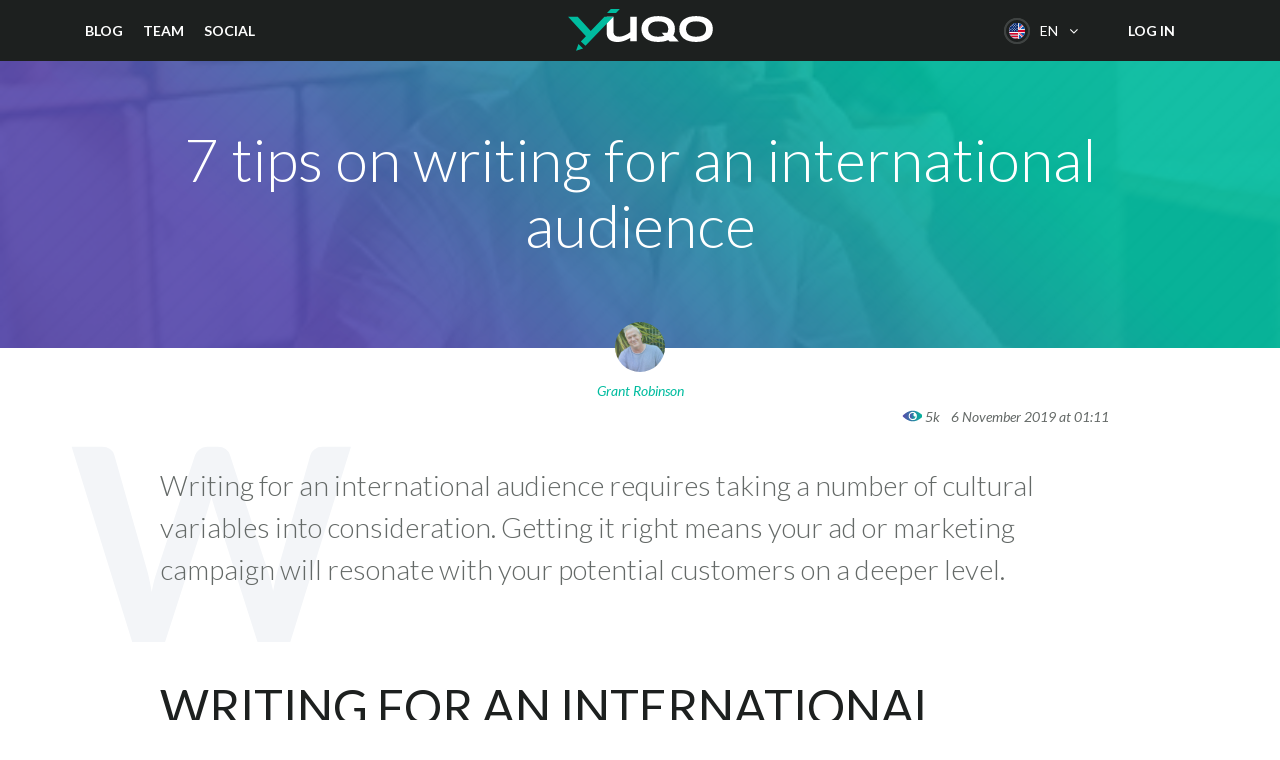

--- FILE ---
content_type: text/html; charset=UTF-8
request_url: https://www.yuqo.com/7-tips-on-writing-for-an-international-audience/
body_size: 20737
content:

<!doctype html>
<html lang="en-US">
  <head>
  <meta charset="utf-8">
  <meta http-equiv="x-ua-compatible" content="ie=edge">
  <meta name="viewport" content="width=device-width, initial-scale=1">
  <meta name='robots' content='index, follow, max-image-preview:large, max-snippet:-1, max-video-preview:-1' />
<link rel="alternate" hreflang="en" href="https://www.yuqo.com/7-tips-on-writing-for-an-international-audience/" />
<link rel="alternate" hreflang="nl" href="https://www.yuqo.nl/7-tips-als-u-schrijft-voor-een-internationaal-publiek/" />
<link rel="alternate" hreflang="de" href="https://www.yuqo.de/7-tipps-wie-sie-fur-ein-internationales-publikum-schreiben/" />
<link rel="alternate" hreflang="fr" href="https://www.yuqo.fr/7-astuces-pour-ecrire-a-destination-dune-audience-internationale/" />
<link rel="alternate" hreflang="it" href="https://www.yuqo.it/7-consigli-per-scrivere-rivolgendosi-ad-un-pubblico-internazionale/" />
<link rel="alternate" hreflang="es" href="https://www.yuqo.es/7-consejos-para-escribir-para-una-audiencia-internacional/" />
<link rel="alternate" hreflang="x-default" href="https://www.yuqo.com/7-tips-on-writing-for-an-international-audience/" />

	<!-- This site is optimized with the Yoast SEO Premium plugin v20.8 (Yoast SEO v21.6) - https://yoast.com/wordpress/plugins/seo/ -->
	<title>How to write and translate content for an international audience</title><style id="rocket-critical-css">#cookie-notice{display:none;position:fixed;min-width:100%;height:auto;z-index:100000;font-size:13px;line-height:20px;left:0;text-align:center}#cookie-notice .button.bootstrap{font-family:sans-serif;display:inline-block;font-style:normal;border-style:solid;border-width:1px;font-size:12px;text-decoration:none;outline:0}.cookie-notice-container{padding:10px;text-align:center}.cn-top{top:0}#cookie-notice .button{margin-left:10px}#cookie-notice .button.bootstrap{margin-right:.3em;margin-bottom:0;line-height:20px;text-align:center;vertical-align:middle;color:#fff;text-shadow:0 -1px 0 rgba(0,0,0,.25);background-color:#006dcc;background-image:-moz-linear-gradient(top,#08c,#04c);background-image:-webkit-gradient(linear,0 0,0 100%,from(#08c),to(#04c));background-image:-webkit-linear-gradient(top,#08c,#04c);background-image:-o-linear-gradient(top,#08c,#04c);background-image:linear-gradient(to bottom,#08c,#04c);background-repeat:repeat-x;border-color:#04c #04c #002a80;border-color:rgba(0,0,0,.1) rgba(0,0,0,.1) rgba(0,0,0,.25);box-shadow:0 1px 0 rgba(255,255,255,.2) inset,0 1px 2px rgba(0,0,0,.05);filter:progid:DXImageTransform.Microsoft.gradient(startColorstr='#ff0088cc', endColorstr='#ff0044cc', GradientType=0);filter:progid:DXImageTransform.Microsoft.gradient(enabled=false);padding:2px 10px;-webkit-border-radius:3px;-moz-border-radius:3px;border-radius:3px}@font-face{font-family:'csscfont';src:url(https://www.yuqo.es/wp-content/plugins/cresta-social-share-counter/font/csscfont.eot?44942080);src:url(https://www.yuqo.es/wp-content/plugins/cresta-social-share-counter/font/csscfont.eot?44942080#iefix) format('embedded-opentype'),url(https://www.yuqo.es/wp-content/plugins/cresta-social-share-counter/font/csscfont.woff2?44942080) format('woff2'),url(https://www.yuqo.es/wp-content/plugins/cresta-social-share-counter/font/csscfont.woff?44942080) format('woff'),url(https://www.yuqo.es/wp-content/plugins/cresta-social-share-counter/font/csscfont.ttf?44942080) format('truetype'),url(https://www.yuqo.es/wp-content/plugins/cresta-social-share-counter/font/csscfont.svg?44942080#csscfont) format('svg');font-weight:normal;font-style:normal}[class*=" c-icon-cresta-"]:before{font-family:'csscfont'!important;font-style:normal!important;font-weight:normal!important;speak:none!important;display:inline-block!important;text-decoration:inherit!important;text-align:center!important;line-height:1em!important}.cs{display:inline-block!important;font:normal normal normal 14px/1 csscfont!important;font-size:inherit!important;text-rendering:auto!important;-webkit-font-smoothing:antialiased!important;-moz-osx-font-smoothing:grayscale!important}.c-icon-cresta-facebook:before{content:'\e807'}.c-icon-cresta-twitter:before{content:'\e808'}.c-icon-cresta-linkedin:before{content:'\e809'}.c-icon-cresta-gplus:before{content:'\f0d5'}#crestashareiconincontent{margin:0;font-size:15px;line-height:1;text-rendering:optimizeLegibility}#crestashareiconincontent .sbutton{float:left;margin:10px 5px}.cresta-share-icon a{text-decoration:none!important;border:0!important;outline:none!important;box-shadow:none!important}.cresta-share-icon .sbutton{position:relative;margin:8px 0;-webkit-font-smoothing:antialiased;-webkit-text-size-adjust:100%;letter-spacing:0.5px;font-family:'Noto Sans',sans-serif;line-height:1}.cresta-share-icon .sbutton.crestaShadow a i{border-bottom:2px solid rgba(0,0,0,.1);border-right:2px solid rgba(0,0,0,.1)}.cresta-share-icon .sbutton.crestaShadow a i:after{content:"";position:absolute;top:0;bottom:-20px;left:39%;right:-6px;background:rgba(0,0,0,.1);-ms-transform:rotate(45deg);-webkit-transform:rotate(45deg);transform:rotate(45deg)}.cresta-share-icon i.c-icon-cresta-facebook{background:#3b5998}.cresta-share-icon i.c-icon-cresta-twitter{background:#4099FF}.cresta-share-icon i.c-icon-cresta-gplus{background:#D34836}.cresta-share-icon i.c-icon-cresta-linkedin{background:#007bb6}.cresta-share-icon i.c-icon-cresta-facebook,.cresta-share-icon i.c-icon-cresta-twitter,.cresta-share-icon i.c-icon-cresta-gplus,.cresta-share-icon i.c-icon-cresta-linkedin{color:#ffffff;width:40px!important;height:40px!important;text-align:center!important;padding:11px 0;border:2px solid transparent;position:relative;overflow:hidden;-webkit-box-sizing:border-box!important;-moz-box-sizing:border-box!important;box-sizing:border-box!important}.cresta-share-icon .cresta-the-total-count,.cresta-share-icon .cresta-the-total-text{display:block;text-align:center;color:#000000;line-height:1em}.cresta-share-icon .cresta-the-total-text{font-size:11px;letter-spacing:-0.5px;text-transform:uppercase}.cresta-share-icon .cresta-the-total-count{font-size:25px;font-weight:700}.cresta-share-icon.first_style .cresta-the-count{background:#D60000;color:#ffffff;border-radius:50%;display:inline-block;width:23px;height:23px;text-align:center;position:absolute;left:28px;top:-10px;font-size:10px;line-height:1;padding:6px 0;font-weight:bold;-webkit-box-sizing:border-box;-moz-box-sizing:border-box;box-sizing:border-box}@media all and (max-width:768px){#crestashareicon .sbutton{clear:none!important;float:none!important;display:inline-block!important}#crestashareicon .sbutton span:not(.cresta-the-total-count):not(.cresta-the-total-text){display:none!important}.cresta-share-icon .cresta-the-total-count{font-size:16px}#crestashareicon.cresta-share-icon .sbutton{margin:3px 1px!important}}#fancybox-loading div,#fancybox-overlay,#fancybox-wrap{position:absolute;top:0;left:0}#fancybox-bg-ne,#fancybox-bg-nw,#fancybox-bg-se,#fancybox-bg-sw,#fancybox-left-ico,#fancybox-loading div,#fancybox-right-ico{background-image:url(https://www.yuqo.es/wp-content/plugins/responsive-lightbox/assets/fancybox/fancybox.png)}#fancybox-loading{position:fixed;top:50%;left:50%;width:40px;height:40px;margin-top:-20px;margin-left:-20px;overflow:hidden;z-index:1104;display:none}#fancybox-loading div{width:40px;height:480px}#fancybox-overlay{width:100%;z-index:1100;display:none}#fancybox-tmp{padding:0;margin:0;border:0;overflow:auto;display:none}#fancybox-wrap{padding:20px;z-index:1101;outline:0;display:none}#fancybox-outer{position:relative;width:100%;height:100%;background:#fff}#fancybox-content{width:0;height:0;padding:0;outline:0;position:relative;overflow:hidden;z-index:1102;border:0 solid #fff}#fancybox-close{position:absolute;top:-15px;right:-15px;width:30px;height:30px;background:url(https://www.yuqo.es/wp-content/plugins/responsive-lightbox/assets/fancybox/fancybox.png) -40px 0;z-index:1103;display:none}#fancybox-left,#fancybox-right{position:absolute;bottom:0;height:100%;width:35%;outline:0;background:url(https://www.yuqo.es/wp-content/plugins/responsive-lightbox/assets/fancybox/blank.gif);z-index:1102;display:none}#fancybox-left{left:0}#fancybox-right{right:0}#fancybox-left-ico,#fancybox-right-ico{position:absolute;top:50%;left:-9999px;width:30px;height:30px;margin-top:-15px;z-index:1102;display:block}#fancybox-left-ico{background-position:-40px -30px}#fancybox-right-ico{background-position:-40px -60px}.fancybox-bg{position:absolute;padding:0;margin:0;border:0;width:20px;height:20px;z-index:1001}#fancybox-bg-n,#fancybox-bg-s{left:0;width:100%;background-image:url(https://www.yuqo.es/wp-content/plugins/responsive-lightbox/assets/fancybox/fancybox-x.png)}#fancybox-bg-e,#fancybox-bg-w{top:0;height:100%;background-image:url(https://www.yuqo.es/wp-content/plugins/responsive-lightbox/assets/fancybox/fancybox-y.png)}#fancybox-bg-n{top:-20px}#fancybox-bg-ne{top:-20px;right:-20px;background-position:-40px -162px}#fancybox-bg-e{right:-20px;background-position:-20px 0}#fancybox-bg-se{bottom:-20px;right:-20px;background-position:-40px -182px}#fancybox-bg-s{bottom:-20px;background-position:0 -20px}#fancybox-bg-sw{bottom:-20px;left:-20px;background-position:-40px -142px}#fancybox-bg-w{left:-20px}#fancybox-bg-nw{top:-20px;left:-20px;background-position:-40px -122px}#fancybox-title{font-family:Helvetica;font-size:12px;z-index:1102}.wpml-ls-legacy-dropdown-click{width:15.5em;max-width:100%}.wpml-ls-legacy-dropdown-click>ul{position:relative;padding:0;margin:0!important;list-style-type:none}.wpml-ls-legacy-dropdown-click .wpml-ls-item{padding:0;margin:0;list-style-type:none}.wpml-ls-legacy-dropdown-click a{display:block;text-decoration:none;color:#444;border:1px solid #cdcdcd;background-color:#fff;padding:5px 10px;line-height:1}.wpml-ls-legacy-dropdown-click a span{vertical-align:middle}.wpml-ls-legacy-dropdown-click a.wpml-ls-item-toggle{position:relative;padding-right:calc(10px + .7em + .7em)}.wpml-ls-legacy-dropdown-click a.wpml-ls-item-toggle:after{content:'';vertical-align:middle;display:inline-block;border:.35em solid transparent;border-top:.5em solid;position:absolute;right:10px;top:calc(50% - .175em)}.wpml-ls-legacy-dropdown-click .wpml-ls-sub-menu{visibility:hidden;position:absolute;top:100%;right:0;left:0;border-top:1px solid #cdcdcd;padding:0;margin:0;list-style-type:none;z-index:101}.wpml-ls-legacy-dropdown-click .wpml-ls-sub-menu a{border-width:0 1px 1px 1px}html{font-family:sans-serif;line-height:1.15;-ms-text-size-adjust:100%;-webkit-text-size-adjust:100%}body{margin:0}article,header,nav,section{display:block}h1{font-size:2em;margin:.67em 0}a{background-color:transparent;-webkit-text-decoration-skip:objects}strong{font-weight:inherit;font-weight:bolder}img{border-style:none}button{font-family:sans-serif;font-size:100%;line-height:1.15;margin:0}button{overflow:visible}button{text-transform:none}button,html [type=button]{-webkit-appearance:button}[type=button]::-moz-focus-inner,button::-moz-focus-inner{border-style:none;padding:0}[type=button]:-moz-focusring,button:-moz-focusring{outline:1px dotted ButtonText}::-webkit-file-upload-button{-webkit-appearance:button;font:inherit}html{box-sizing:border-box}*,:after,:before{box-sizing:inherit}@-ms-viewport{width:device-width}html{-ms-overflow-style:scrollbar}body{font-family:Lato,sans-serif;font-size:1.125rem;font-weight:400;line-height:1.5;color:#646967;background-color:#fff}h1,h2{margin-top:0;margin-bottom:.5rem}p{margin-top:0;margin-bottom:1rem}ul{margin-bottom:1rem}ul{margin-top:0}ul ul{margin-bottom:0}a{color:#00bc9f}a{text-decoration:none}a:not([href]):not([tabindex]){color:inherit;text-decoration:none}img{vertical-align:middle}a,button{-ms-touch-action:manipulation;touch-action:manipulation}button{line-height:inherit}h1,h2{margin-bottom:.5rem;font-family:inherit;font-weight:500;line-height:1.1;color:inherit}h1{font-size:3.75rem}h2{font-size:2.25rem}.lead{font-size:1.25rem;font-weight:300}.list-inline{padding-left:0;list-style:none}.container{position:relative;margin-left:auto;margin-right:auto;padding-right:15px;padding-left:15px}@media (min-width:544px){.container{padding-right:15px;padding-left:15px}}@media (min-width:768px){.container{padding-right:15px;padding-left:15px}}@media (min-width:992px){.container{padding-right:15px;padding-left:15px}}@media (min-width:1200px){.container{padding-right:15px;padding-left:15px}}@media (min-width:544px){.container{width:576px;max-width:100%}}@media (min-width:768px){.container{width:720px;max-width:100%}}@media (min-width:992px){.container{width:940px;max-width:100%}}@media (min-width:1200px){.container{width:1140px;max-width:100%}}.row{display:-ms-flexbox;display:flex;-ms-flex-wrap:wrap;flex-wrap:wrap;margin-right:-15px;margin-left:-15px}@media (min-width:544px){.row{margin-right:-15px;margin-left:-15px}}@media (min-width:768px){.row{margin-right:-15px;margin-left:-15px}}@media (min-width:992px){.row{margin-right:-15px;margin-left:-15px}}@media (min-width:1200px){.row{margin-right:-15px;margin-left:-15px}}.col-12{position:relative;width:100%;min-height:1px;padding-right:15px;padding-left:15px}@media (min-width:544px){.col-12{padding-right:15px;padding-left:15px}}@media (min-width:768px){.col-12{padding-right:15px;padding-left:15px}}@media (min-width:992px){.col-12{padding-right:15px;padding-left:15px}}@media (min-width:1200px){.col-12{padding-right:15px;padding-left:15px}}.col-12{-ms-flex:0 0 100%;flex:0 0 100%;max-width:100%}.collapse{display:none}.nav{display:-ms-flexbox;display:flex;padding-left:0;margin-bottom:0;list-style:none}.navbar{position:relative;display:-ms-flexbox;display:flex;-ms-flex-direction:column;flex-direction:column;padding:.5rem 1rem}.navbar-toggler{-ms-flex-item-align:start;align-self:flex-start;padding:.25rem .75rem;font-size:1.25rem;line-height:1;background:transparent;border:1px solid transparent;border-radius:.25rem}.navbar-toggler-right{position:absolute;right:1rem}header.banner .container:after{display:block;content:"";clear:both}header.banner{top:0}header.banner{position:fixed;right:0;left:0;z-index:1030}@media (max-width:543px){header.banner .header-right{display:none!important}}@media (min-width:544px){header.banner nav.nav-primary .header-menu .auth{display:none!important}}@font-face{font-family:FontAwesome;src:url(https://www.yuqo.es/wp-content/themes/wrixer/dist/fonts/fontawesome-webfont.eot?v=4.7.0);src:url(https://www.yuqo.es/wp-content/themes/wrixer/dist/fonts/fontawesome-webfont.eot?#iefix&v=4.7.0) format("embedded-opentype"),url(https://www.yuqo.es/wp-content/themes/wrixer/dist/fonts/fontawesome-webfont.woff2?v=4.7.0) format("woff2"),url(https://www.yuqo.es/wp-content/themes/wrixer/dist/fonts/fontawesome-webfont.woff?v=4.7.0) format("woff"),url(https://www.yuqo.es/wp-content/themes/wrixer/dist/fonts/fontawesome-webfont.ttf?v=4.7.0) format("truetype"),url(https://www.yuqo.es/wp-content/themes/wrixer/dist/fonts/fontawesome-webfont.svg?v=4.7.0#fontawesomeregular) format("svg");font-weight:400;font-style:normal}header.banner .wpml-ls .wpml-ls-current-language .wpml-ls-item-toggle:before{display:inline-block;font:normal normal normal 14px/1 FontAwesome;font-size:inherit;text-rendering:auto;-webkit-font-smoothing:antialiased;-moz-osx-font-smoothing:grayscale}header.banner .wpml-ls .wpml-ls-current-language .wpml-ls-item-toggle:before{content:""}header.banner .navbar-toggler>span{position:absolute;width:1px;height:1px;padding:0;margin:-1px;overflow:hidden;clip:rect(0,0,0,0);border:0}body{padding-top:60px}img{max-width:100%}.cards .card-link span{display:block}.cards .card-link .card .card-block .header .blog-featured-image-wrapper .read-more-button{text-transform:uppercase;font-size:.875rem;border:2px solid #646967;border-radius:2em;display:inline-block;font-weight:400;line-height:1.25;text-align:center;white-space:nowrap;vertical-align:middle;overflow:visible;padding:.5rem 1rem;display:none;color:#fff;background-color:#00bc9f;border:2px solid #00bc9f!important;font-weight:600}h1,h2{font-weight:300}.splash h1{color:#000;margin-bottom:1.5rem}@media (max-width:991px){.splash h1{font-size:3rem}}@media (max-width:543px){.splash h1{font-size:2.25rem}}.rt-reading-time{display:none!important}.alignnone{margin-left:0;margin-right:0;max-width:100%;height:auto}header.banner{background-color:#1d201f;font-size:.875rem}header.banner a{color:#fff}header.banner .container{position:static}header.banner .navbar-toggler{border:none;right:0;outline:0;position:relative;padding:0;margin-top:21px;width:23px;height:19px;background-image:url(https://www.yuqo.es/wp-content/themes/wrixer/dist/images/cross-ico.png);background-color:transparent;background-position:0 0;background-repeat:no-repeat;border-radius:0}header.banner .navbar-toggler.collapsed{background-image:url(https://www.yuqo.es/wp-content/themes/wrixer/dist/images/mobile-menu-ico.png)}@media (min-width:992px){header.banner .navbar-toggler{display:none}}header.banner nav.nav-primary{position:static;padding:0;float:left;font-weight:700;text-transform:uppercase}header.banner nav.nav-primary ul.nav>li{padding:20px;position:relative}header.banner nav.nav-primary ul.nav>li:first-child{padding-left:0}header.banner nav.nav-primary ul.nav>li .sub-menu{display:none;background-color:#1d201f;list-style:none;padding:0;min-width:220px}@media (min-width:992px){header.banner nav.nav-primary ul.nav>li .sub-menu{position:absolute;left:0;top:100%}}header.banner nav.nav-primary ul.nav>li .sub-menu .menu-item>a{margin:0 20px;padding:.5rem 0;display:block;font-weight:400;border-bottom:1px solid #4a4a4a}@media (min-width:992px){header.banner nav.nav-primary ul.nav>li .sub-menu .menu-item:last-child>a{border-bottom:0}}@media (max-width:991px){header.banner nav.nav-primary ul.nav>li .sub-menu .menu-item>a{font-size:16px!important;color:#646967;margin:0}}header.banner nav.nav-primary .header-menu .auth>a{text-transform:uppercase;font-size:.875rem;border:2px solid #646967;border-radius:2em;display:inline-block;font-weight:400;line-height:1.25;text-align:center;white-space:nowrap;vertical-align:middle;overflow:visible;padding:.5rem 1rem}header.banner nav.nav-primary .header-menu .auth>a.signup-button{color:#554baa;background-color:#fff;position:relative;border:2px solid transparent;background-clip:padding-box;padding:10px 15px}header.banner nav.nav-primary .header-menu .auth>a.signup-button:after{position:absolute;top:-2px;bottom:-2px;left:-2px;right:-2px;background:linear-gradient(to top right,#554baa,#00bc9f);content:"";z-index:-2;border-radius:2em}header.banner nav.nav-primary .header-menu .auth>a.signup-button:before{content:"";z-index:-1;background-color:transparent;display:block;border:2px solid transparent;position:absolute;top:0;bottom:0;left:0;right:0;border-radius:inherit}@media (min-width:992px){header.banner nav.nav-primary .navbar-collapse{display:block}header.banner nav.nav-primary .menu-mobile-submenu-container{display:none}}@media (max-width:991px){header.banner nav.nav-primary .navbar-collapse{position:absolute;width:100%;left:0;top:60px;z-index:1;background-color:#1d201f;max-height:calc(100vh - 60px);overflow-y:scroll}header.banner nav.nav-primary .navbar-collapse .header-menu{position:relative;margin-left:auto;margin-right:auto;padding-right:45px;padding-left:45px}}@media (max-width:991px) and (min-width:544px){header.banner nav.nav-primary .navbar-collapse .header-menu{padding-right:15px;padding-left:15px;width:576px;max-width:100%}}@media (max-width:991px) and (min-width:768px){header.banner nav.nav-primary .navbar-collapse .header-menu{width:720px;max-width:100%}}@media (max-width:991px) and (min-width:992px){header.banner nav.nav-primary .navbar-collapse .header-menu{width:940px;max-width:100%}}@media (max-width:991px) and (min-width:1200px){header.banner nav.nav-primary .navbar-collapse .header-menu{width:1140px;max-width:100%}}@media (max-width:991px){header.banner nav.nav-primary .navbar-collapse .header-menu .menu-mobile-submenu-container .nav,header.banner nav.nav-primary .navbar-collapse .header-menu .menu-primary-container .nav{display:block}header.banner nav.nav-primary .navbar-collapse .header-menu .menu-mobile-submenu-container .nav>.menu-item,header.banner nav.nav-primary .navbar-collapse .header-menu .menu-primary-container .nav>.menu-item{padding:0}header.banner nav.nav-primary .navbar-collapse .header-menu .menu-mobile-submenu-container .nav>.menu-item a,header.banner nav.nav-primary .navbar-collapse .header-menu .menu-primary-container .nav>.menu-item a{display:block;font-weight:400;padding:1rem 0 .7rem;text-transform:none}header.banner nav.nav-primary .navbar-collapse .header-menu .menu-primary-container .nav>.menu-item a{font-weight:300;font-size:1.875rem;border-bottom:1px solid #3f4342}header.banner nav.nav-primary .navbar-collapse .header-menu .menu-mobile-submenu-container .nav{padding:40px 0}header.banner nav.nav-primary .navbar-collapse .header-menu .menu-mobile-submenu-container .nav .sub-menu{list-style:none;padding:0}header.banner nav.nav-primary .navbar-collapse .header-menu .menu-mobile-submenu-container .nav>.menu-item{padding-top:.8rem;padding-bottom:.8rem}header.banner nav.nav-primary .navbar-collapse .header-menu .menu-mobile-submenu-container .nav>.menu-item>a{font-weight:700;padding:.5rem 0}header.banner nav.nav-primary .navbar-collapse .header-menu .menu-mobile-submenu-container .nav>.menu-item .sub-menu li{padding:0}header.banner nav.nav-primary .navbar-collapse .header-menu .menu-mobile-submenu-container .nav>.menu-item .sub-menu li a{color:#646967;padding:.5rem 0}header.banner nav.nav-primary .navbar-collapse .header-menu .auth>a{width:100%;margin-bottom:10px;font-weight:700}header.banner nav.nav-primary .navbar-collapse .header-menu .auth>a.signup-button{background-color:#1d201f;color:#00bc9f}header.banner nav.nav-primary .navbar-collapse .header-menu .auth p{text-transform:none;margin:20px 0}}header.banner .brand{background-image:url(https://www.yuqo.es/wp-content/themes/wrixer/dist/images/logo-yuqo.svg);width:145px;height:60px;background-position:50% 50%;background-repeat:no-repeat;background-size:contain;margin:0 auto;text-indent:-9999px;display:block}@media (max-width:991px){header.banner .brand{margin-left:40px}}header.banner .wpml-ls{float:right;width:auto;padding:12px 20px;padding-left:0}header.banner .wpml-ls a{border:none}header.banner .wpml-ls .wpml-ls-current-language .wpml-ls-item-toggle{background-color:transparent;color:#fff;outline:0}header.banner .wpml-ls .wpml-ls-current-language .wpml-ls-item-toggle:before{text-indent:110%;text-indent:calc(100% + 10px);padding-top:5px}@media (max-width:543px){header.banner .wpml-ls .wpml-ls-current-language .wpml-ls-item-toggle:before{content:"";text-indent:0}}header.banner .wpml-ls .wpml-ls-current-language .wpml-ls-item-toggle:after{display:none}header.banner .wpml-ls .wpml-ls-current-language .wpml-ls-sub-menu{right:auto;border:none;min-width:220px;background-color:#1d201f}@media (min-width:544px){header.banner .wpml-ls .wpml-ls-current-language .wpml-ls-sub-menu{margin-left:-10px}}header.banner .wpml-ls .wpml-ls-current-language .wpml-ls-sub-menu .wpml-ls-item a{font-size:16px;padding:13px 0;margin:0 20px;border-bottom:1px solid #3f4342;background-color:#1d201f}header.banner .wpml-ls .wpml-ls-current-language .wpml-ls-sub-menu .wpml-ls-item.current-language a{color:#00bc9f}header.banner .wpml-ls .wpml-ls-current-language .wpml-ls-sub-menu .wpml-ls-item.current-language a:after{content:"";display:inline-block;float:right;vertical-align:middle;width:18px;height:13px;background-image:url(https://www.yuqo.es/wp-content/themes/wrixer/dist/images/checkbox-green.png);margin-top:7px}header.banner .wpml-ls .wpml-ls-item a{line-height:26px}header.banner .wpml-ls .wpml-ls-item a:before{content:"";display:inline-block;vertical-align:middle;width:26px;height:26px;background-image:url(https://www.yuqo.es/wp-content/themes/wrixer/dist/images/flags.png);margin-right:10px}header.banner .wpml-ls .wpml-ls-item-fr>a:before{background-position:0 130px}header.banner .wpml-ls .wpml-ls-item-es>a:before{background-position:0 52px}header.banner .wpml-ls .wpml-ls-item-de>a:before{background-position:0 104px}header.banner .wpml-ls .wpml-ls-item-en>a:before{background-position:0 78px}header.banner .wpml-ls .wpml-ls-item-it>a:before{background-position:0 26px}@media (max-width:543px){header.banner .wpml-ls{padding-right:0}header.banner .wpml-ls>ul{position:static}header.banner .wpml-ls>ul .wpml-ls-current-language .wpml-ls-item-toggle{padding-right:0}header.banner .wpml-ls>ul .wpml-ls-current-language .wpml-ls-item-toggle:before{margin:0}header.banner .wpml-ls>ul .wpml-ls-current-language .wpml-ls-item-toggle:after,header.banner .wpml-ls>ul .wpml-ls-current-language .wpml-ls-item-toggle span.wpml-ls-native{display:none}header.banner .wpml-ls>ul .wpml-ls-current-language .wpml-ls-sub-menu{width:100%}header.banner .wpml-ls>ul .wpml-ls-current-language .wpml-ls-sub-menu .wpml-ls-item a{padding:10px 0;margin:0 45px}}header.banner .header-right{position:relative;z-index:0}header.banner .header-right .login,header.banner .header-right .signup-button{float:right;font-weight:700;text-transform:uppercase}header.banner .header-right .login{padding:20px}header.banner .header-right .signup-button{text-transform:uppercase;border:2px solid #646967;border-radius:2em;display:inline-block;font-weight:400;line-height:1.25;text-align:center;white-space:nowrap;vertical-align:middle;overflow:visible;padding:.5rem 1rem;color:#554baa;background-color:#fff;position:relative;border:2px solid transparent;background-clip:padding-box;padding:10px 15px;margin:10px 20px;margin-right:0;color:#00bc9f;background-color:#1d201f;font-size:.875rem}header.banner .header-right .signup-button:after{position:absolute;top:-2px;bottom:-2px;left:-2px;right:-2px;background:linear-gradient(to top right,#554baa,#00bc9f);content:"";z-index:-2;border-radius:2em}header.banner .header-right .signup-button:before{content:"";z-index:-1;background-color:transparent;display:block;border:2px solid transparent;position:absolute;top:0;bottom:0;left:0;right:0;border-radius:inherit}header.banner .widget_icl_lang_sel_widget{display:block}.section h2{font-weight:400;margin-bottom:.5rem;color:#1d201f}@media (min-width:768px){.section h2{font-size:3rem}}@media (max-width:991px){.section h2{font-size:2.25rem}}.section.splash{margin-bottom:0;background:linear-gradient(to top right,#554baa,#00bc9f);background-size:cover;background-position:top;min-height:40vh;overflow:hidden;padding:0;padding-top:2rem;padding-bottom:2rem}.section.splash,.section.splash.with-image{display:-ms-flexbox;display:flex;-ms-flex-align:center;align-items:center}@media (max-width:543px){.section.splash{min-height:50vh}}.section.splash .container{overflow-x:hidden}.section.content{padding-top:6rem;padding-bottom:6rem}@media (max-width:1199px){.section.content{padding-top:4rem;padding-bottom:4rem}}@media (max-width:991px){.section.content{padding-top:2rem;padding-bottom:2rem}}.single-post .section.splash{text-align:center;position:relative;overflow:visible}.single-post .section.splash.with-image{background-position:50% 50%;background-size:cover;background-repeat:no-repeat}.single-post .section.splash.with-image:before{opacity:.9}.single-post .section.splash:before{content:"";position:absolute;background-image:url(https://www.yuqo.es/wp-content/themes/wrixer/dist/images/hover-layer.png);background-size:cover;background-position:50% 50%;opacity:1;top:0;bottom:0;left:0;right:0;z-index:0}.single-post .section.splash h1{color:#fff}.single-post .section.splash .author-container{position:absolute;width:100%;left:0;bottom:-55px}.single-post .section.splash .author-container .author{display:inline-block}.single-post .section.splash .author-container .author .author-avatar{margin-bottom:.5rem}.single-post .section.splash .author-container .author .author-avatar img{display:inline-block;border-radius:50%;width:50px;height:50px}.single-post .section.splash .author-container .author .author-name{color:#00bc9f;font-style:italic;font-size:.875rem}@media (max-width:1199px){.single-post .section.content{padding:6rem 0}}.single-post .section.content .entry-content{position:relative;margin-left:auto;margin-right:auto;padding-right:15px;padding-left:15px}@media (min-width:544px){.single-post .section.content .entry-content{width:576px;max-width:100%}}@media (min-width:768px){.single-post .section.content .entry-content{width:720px;max-width:100%}}@media (min-width:992px){.single-post .section.content .entry-content{width:940px;max-width:100%}}@media (min-width:1200px){.single-post .section.content .entry-content{width:1140px;max-width:100%}}@media (min-width:544px){.single-post .section.content .entry-content{padding-right:15px;padding-left:15px}}@media (min-width:768px){.single-post .section.content .entry-content{padding-right:15px;padding-left:15px}}@media (min-width:992px){.single-post .section.content .entry-content{padding-right:90px;padding-left:90px}}@media (min-width:1200px){.single-post .section.content .entry-content{padding-right:90px;padding-left:90px}}.single-post .section.content .entry-content .first-letter{position:absolute;font-size:15em;line-height:.7;font-weight:700;left:0;color:#f3f5f8;top:0;z-index:-1}.single-post .section.content .entry-content .lead{margin-top:20px;font-size:1.75rem;margin-bottom:3rem}.single-post .section.content .entry-content .social-share #crestashareicon .sbutton{float:none;clear:none;display:inline-block;margin-bottom:1rem;margin-right:1rem!important;border:1px solid #e7e7e7}@media (max-width:543px){.single-post .section.content .entry-content .social-share #crestashareicon .sbutton{margin-right:.7rem!important}}.single-post .section.content .entry-content .social-share #crestashareicon .sbutton .cresta-the-count{position:absolute;top:100%;left:0;right:0;background-color:#f7f8f9;font-size:12px;border-radius:0;color:#646967;border:1px solid #e7e7e7;width:60px;margin-left:-1px;height:28px;display:none!important;-ms-flex-align:center;align-items:center;-ms-flex-pack:center;justify-content:center}.single-post .section.content .entry-content .social-share #crestashareicon #total-shares{display:none!important}@media (max-width:991px){.single-post .section.content .entry-content .first-letter{display:none}.single-post .section.content .entry-content .lead{font-size:1.125rem}}.single-post #crestashareiconincontent{display:none}</style>
	<meta name="description" content="Writing for an international audience can be a challenge, but it doesn&#039;t have to be. At Yuqo, we have the in-house talent to make your campaign a success." />
	<link rel="canonical" href="https://www.yuqo.com/7-tips-on-writing-for-an-international-audience/" />
	<meta property="og:locale" content="en_US" />
	<meta property="og:type" content="article" />
	<meta property="og:title" content="7 tips on writing for an international audience" />
	<meta property="og:description" content="Writing for an international audience can be a challenge, but it doesn&#039;t have to be. At Yuqo, we have the in-house talent to make your campaign a success." />
	<meta property="og:url" content="https://www.yuqo.com/7-tips-on-writing-for-an-international-audience/" />
	<meta property="og:site_name" content="Yuqo" />
	<meta property="article:published_time" content="2019-11-06T11:00:06+00:00" />
	<meta property="og:image" content="https://www.yuqo.com/wp-content/uploads/2019/11/Yuqo-ImageCreator_400x26112.jpg" />
	<meta property="og:image:width" content="400" />
	<meta property="og:image:height" content="261" />
	<meta property="og:image:type" content="image/jpeg" />
	<meta name="author" content="Grant Robinson" />
	<meta name="twitter:card" content="summary_large_image" />
	<meta name="twitter:label1" content="Written by" />
	<meta name="twitter:data1" content="Grant Robinson" />
	<meta name="twitter:label2" content="Est. reading time" />
	<meta name="twitter:data2" content="4 minutes" />
	<script type="application/ld+json" class="yoast-schema-graph">{"@context":"https://schema.org","@graph":[{"@type":"WebPage","@id":"https://www.yuqo.com/7-tips-on-writing-for-an-international-audience/","url":"https://www.yuqo.com/7-tips-on-writing-for-an-international-audience/","name":"How to write and translate content for an international audience","isPartOf":{"@id":"https://www.yuqo.fr/#website"},"primaryImageOfPage":{"@id":"https://www.yuqo.com/7-tips-on-writing-for-an-international-audience/#primaryimage"},"image":{"@id":"https://www.yuqo.com/7-tips-on-writing-for-an-international-audience/#primaryimage"},"thumbnailUrl":"https://www.yuqo.com/wp-content/uploads/2019/11/Yuqo-ImageCreator_400x26112.jpg","datePublished":"2019-11-06T11:00:06+00:00","dateModified":"2019-11-06T11:00:06+00:00","author":{"@id":"https://www.yuqo.fr/#/schema/person/6ca7724600a5e24e9de486731ed7150f"},"description":"Writing for an international audience can be a challenge, but it doesn't have to be. At Yuqo, we have the in-house talent to make your campaign a success.","breadcrumb":{"@id":"https://www.yuqo.com/7-tips-on-writing-for-an-international-audience/#breadcrumb"},"inLanguage":"en-US","potentialAction":[{"@type":"ReadAction","target":["https://www.yuqo.com/7-tips-on-writing-for-an-international-audience/"]}]},{"@type":"ImageObject","inLanguage":"en-US","@id":"https://www.yuqo.com/7-tips-on-writing-for-an-international-audience/#primaryimage","url":"https://www.yuqo.com/wp-content/uploads/2019/11/Yuqo-ImageCreator_400x26112.jpg","contentUrl":"https://www.yuqo.com/wp-content/uploads/2019/11/Yuqo-ImageCreator_400x26112.jpg","width":400,"height":261,"caption":"7 tips on writing for an international audience"},{"@type":"BreadcrumbList","@id":"https://www.yuqo.com/7-tips-on-writing-for-an-international-audience/#breadcrumb","itemListElement":[{"@type":"ListItem","position":1,"name":"Home","item":"https://www.yuqo.com/"},{"@type":"ListItem","position":2,"name":"7 tips on writing for an international audience"}]},{"@type":"WebSite","@id":"https://www.yuqo.fr/#website","url":"https://www.yuqo.fr/","name":"Yuqo","description":"","potentialAction":[{"@type":"SearchAction","target":{"@type":"EntryPoint","urlTemplate":"https://www.yuqo.fr/?s={search_term_string}"},"query-input":"required name=search_term_string"}],"inLanguage":"en-US"},{"@type":"Person","@id":"https://www.yuqo.fr/#/schema/person/6ca7724600a5e24e9de486731ed7150f","name":"Grant Robinson","image":{"@type":"ImageObject","inLanguage":"en-US","@id":"https://www.yuqo.fr/#/schema/person/image/","url":"https://www.yuqo.com/wp-content/uploads/2017/09/Blog-Author-Image-Grant-150x150.jpg","contentUrl":"https://www.yuqo.com/wp-content/uploads/2017/09/Blog-Author-Image-Grant-150x150.jpg","caption":"Grant Robinson"},"description":"Artist and experienced, writer Grant Robinson is a pro-gardener with a love for the outdoors. When not growing, he tends to be working on art, enjoying nature with his dog, or even making his own clothes!","url":"https://www.yuqo.com/author/grantr/"}]}</script>
	<!-- / Yoast SEO Premium plugin. -->


<link rel='dns-prefetch' href='//www.yuqo.com' />
<link rel='dns-prefetch' href='//fonts.googleapis.com' />
<link rel="alternate" type="application/rss+xml" title="Yuqo &raquo; 7 tips on writing for an international audience Comments Feed" href="https://www.yuqo.com/7-tips-on-writing-for-an-international-audience/feed/" />
		<!-- This site uses the Google Analytics by MonsterInsights plugin v8.22.0 - Using Analytics tracking - https://www.monsterinsights.com/ -->
		<!-- Note: MonsterInsights is not currently configured on this site. The site owner needs to authenticate with Google Analytics in the MonsterInsights settings panel. -->
					<!-- No tracking code set -->
				<!-- / Google Analytics by MonsterInsights -->
		<script type="text/javascript">
/* <![CDATA[ */
window._wpemojiSettings = {"baseUrl":"https:\/\/s.w.org\/images\/core\/emoji\/14.0.0\/72x72\/","ext":".png","svgUrl":"https:\/\/s.w.org\/images\/core\/emoji\/14.0.0\/svg\/","svgExt":".svg","source":{"concatemoji":"https:\/\/www.yuqo.com\/wp\/wp-includes\/js\/wp-emoji-release.min.js?ver=6.4.2"}};
/*! This file is auto-generated */
!function(i,n){var o,s,e;function c(e){try{var t={supportTests:e,timestamp:(new Date).valueOf()};sessionStorage.setItem(o,JSON.stringify(t))}catch(e){}}function p(e,t,n){e.clearRect(0,0,e.canvas.width,e.canvas.height),e.fillText(t,0,0);var t=new Uint32Array(e.getImageData(0,0,e.canvas.width,e.canvas.height).data),r=(e.clearRect(0,0,e.canvas.width,e.canvas.height),e.fillText(n,0,0),new Uint32Array(e.getImageData(0,0,e.canvas.width,e.canvas.height).data));return t.every(function(e,t){return e===r[t]})}function u(e,t,n){switch(t){case"flag":return n(e,"\ud83c\udff3\ufe0f\u200d\u26a7\ufe0f","\ud83c\udff3\ufe0f\u200b\u26a7\ufe0f")?!1:!n(e,"\ud83c\uddfa\ud83c\uddf3","\ud83c\uddfa\u200b\ud83c\uddf3")&&!n(e,"\ud83c\udff4\udb40\udc67\udb40\udc62\udb40\udc65\udb40\udc6e\udb40\udc67\udb40\udc7f","\ud83c\udff4\u200b\udb40\udc67\u200b\udb40\udc62\u200b\udb40\udc65\u200b\udb40\udc6e\u200b\udb40\udc67\u200b\udb40\udc7f");case"emoji":return!n(e,"\ud83e\udef1\ud83c\udffb\u200d\ud83e\udef2\ud83c\udfff","\ud83e\udef1\ud83c\udffb\u200b\ud83e\udef2\ud83c\udfff")}return!1}function f(e,t,n){var r="undefined"!=typeof WorkerGlobalScope&&self instanceof WorkerGlobalScope?new OffscreenCanvas(300,150):i.createElement("canvas"),a=r.getContext("2d",{willReadFrequently:!0}),o=(a.textBaseline="top",a.font="600 32px Arial",{});return e.forEach(function(e){o[e]=t(a,e,n)}),o}function t(e){var t=i.createElement("script");t.src=e,t.defer=!0,i.head.appendChild(t)}"undefined"!=typeof Promise&&(o="wpEmojiSettingsSupports",s=["flag","emoji"],n.supports={everything:!0,everythingExceptFlag:!0},e=new Promise(function(e){i.addEventListener("DOMContentLoaded",e,{once:!0})}),new Promise(function(t){var n=function(){try{var e=JSON.parse(sessionStorage.getItem(o));if("object"==typeof e&&"number"==typeof e.timestamp&&(new Date).valueOf()<e.timestamp+604800&&"object"==typeof e.supportTests)return e.supportTests}catch(e){}return null}();if(!n){if("undefined"!=typeof Worker&&"undefined"!=typeof OffscreenCanvas&&"undefined"!=typeof URL&&URL.createObjectURL&&"undefined"!=typeof Blob)try{var e="postMessage("+f.toString()+"("+[JSON.stringify(s),u.toString(),p.toString()].join(",")+"));",r=new Blob([e],{type:"text/javascript"}),a=new Worker(URL.createObjectURL(r),{name:"wpTestEmojiSupports"});return void(a.onmessage=function(e){c(n=e.data),a.terminate(),t(n)})}catch(e){}c(n=f(s,u,p))}t(n)}).then(function(e){for(var t in e)n.supports[t]=e[t],n.supports.everything=n.supports.everything&&n.supports[t],"flag"!==t&&(n.supports.everythingExceptFlag=n.supports.everythingExceptFlag&&n.supports[t]);n.supports.everythingExceptFlag=n.supports.everythingExceptFlag&&!n.supports.flag,n.DOMReady=!1,n.readyCallback=function(){n.DOMReady=!0}}).then(function(){return e}).then(function(){var e;n.supports.everything||(n.readyCallback(),(e=n.source||{}).concatemoji?t(e.concatemoji):e.wpemoji&&e.twemoji&&(t(e.twemoji),t(e.wpemoji)))}))}((window,document),window._wpemojiSettings);
/* ]]> */
</script>
<link rel='preload'  href='https://www.yuqo.com/wp-content/plugins/jclocksgmt-wp/css/jClocksGMT.css?ver=6.4.2' data-rocket-async="style" as="style" onload="this.onload=null;this.rel='stylesheet'" onerror="this.removeAttribute('data-rocket-async')"  type='text/css' media='all' />
<style id='wp-emoji-styles-inline-css' type='text/css'>

	img.wp-smiley, img.emoji {
		display: inline !important;
		border: none !important;
		box-shadow: none !important;
		height: 1em !important;
		width: 1em !important;
		margin: 0 0.07em !important;
		vertical-align: -0.1em !important;
		background: none !important;
		padding: 0 !important;
	}
</style>
<link rel='preload'  href='https://www.yuqo.com/wp/wp-includes/css/dist/block-library/style.min.css?ver=6.4.2' data-rocket-async="style" as="style" onload="this.onload=null;this.rel='stylesheet'" onerror="this.removeAttribute('data-rocket-async')"  type='text/css' media='all' />
<style id='classic-theme-styles-inline-css' type='text/css'>
/*! This file is auto-generated */
.wp-block-button__link{color:#fff;background-color:#32373c;border-radius:9999px;box-shadow:none;text-decoration:none;padding:calc(.667em + 2px) calc(1.333em + 2px);font-size:1.125em}.wp-block-file__button{background:#32373c;color:#fff;text-decoration:none}
</style>
<style id='global-styles-inline-css' type='text/css'>
body{--wp--preset--color--black: #000000;--wp--preset--color--cyan-bluish-gray: #abb8c3;--wp--preset--color--white: #ffffff;--wp--preset--color--pale-pink: #f78da7;--wp--preset--color--vivid-red: #cf2e2e;--wp--preset--color--luminous-vivid-orange: #ff6900;--wp--preset--color--luminous-vivid-amber: #fcb900;--wp--preset--color--light-green-cyan: #7bdcb5;--wp--preset--color--vivid-green-cyan: #00d084;--wp--preset--color--pale-cyan-blue: #8ed1fc;--wp--preset--color--vivid-cyan-blue: #0693e3;--wp--preset--color--vivid-purple: #9b51e0;--wp--preset--gradient--vivid-cyan-blue-to-vivid-purple: linear-gradient(135deg,rgba(6,147,227,1) 0%,rgb(155,81,224) 100%);--wp--preset--gradient--light-green-cyan-to-vivid-green-cyan: linear-gradient(135deg,rgb(122,220,180) 0%,rgb(0,208,130) 100%);--wp--preset--gradient--luminous-vivid-amber-to-luminous-vivid-orange: linear-gradient(135deg,rgba(252,185,0,1) 0%,rgba(255,105,0,1) 100%);--wp--preset--gradient--luminous-vivid-orange-to-vivid-red: linear-gradient(135deg,rgba(255,105,0,1) 0%,rgb(207,46,46) 100%);--wp--preset--gradient--very-light-gray-to-cyan-bluish-gray: linear-gradient(135deg,rgb(238,238,238) 0%,rgb(169,184,195) 100%);--wp--preset--gradient--cool-to-warm-spectrum: linear-gradient(135deg,rgb(74,234,220) 0%,rgb(151,120,209) 20%,rgb(207,42,186) 40%,rgb(238,44,130) 60%,rgb(251,105,98) 80%,rgb(254,248,76) 100%);--wp--preset--gradient--blush-light-purple: linear-gradient(135deg,rgb(255,206,236) 0%,rgb(152,150,240) 100%);--wp--preset--gradient--blush-bordeaux: linear-gradient(135deg,rgb(254,205,165) 0%,rgb(254,45,45) 50%,rgb(107,0,62) 100%);--wp--preset--gradient--luminous-dusk: linear-gradient(135deg,rgb(255,203,112) 0%,rgb(199,81,192) 50%,rgb(65,88,208) 100%);--wp--preset--gradient--pale-ocean: linear-gradient(135deg,rgb(255,245,203) 0%,rgb(182,227,212) 50%,rgb(51,167,181) 100%);--wp--preset--gradient--electric-grass: linear-gradient(135deg,rgb(202,248,128) 0%,rgb(113,206,126) 100%);--wp--preset--gradient--midnight: linear-gradient(135deg,rgb(2,3,129) 0%,rgb(40,116,252) 100%);--wp--preset--font-size--small: 13px;--wp--preset--font-size--medium: 20px;--wp--preset--font-size--large: 36px;--wp--preset--font-size--x-large: 42px;--wp--preset--spacing--20: 0.44rem;--wp--preset--spacing--30: 0.67rem;--wp--preset--spacing--40: 1rem;--wp--preset--spacing--50: 1.5rem;--wp--preset--spacing--60: 2.25rem;--wp--preset--spacing--70: 3.38rem;--wp--preset--spacing--80: 5.06rem;--wp--preset--shadow--natural: 6px 6px 9px rgba(0, 0, 0, 0.2);--wp--preset--shadow--deep: 12px 12px 50px rgba(0, 0, 0, 0.4);--wp--preset--shadow--sharp: 6px 6px 0px rgba(0, 0, 0, 0.2);--wp--preset--shadow--outlined: 6px 6px 0px -3px rgba(255, 255, 255, 1), 6px 6px rgba(0, 0, 0, 1);--wp--preset--shadow--crisp: 6px 6px 0px rgba(0, 0, 0, 1);}:where(.is-layout-flex){gap: 0.5em;}:where(.is-layout-grid){gap: 0.5em;}body .is-layout-flow > .alignleft{float: left;margin-inline-start: 0;margin-inline-end: 2em;}body .is-layout-flow > .alignright{float: right;margin-inline-start: 2em;margin-inline-end: 0;}body .is-layout-flow > .aligncenter{margin-left: auto !important;margin-right: auto !important;}body .is-layout-constrained > .alignleft{float: left;margin-inline-start: 0;margin-inline-end: 2em;}body .is-layout-constrained > .alignright{float: right;margin-inline-start: 2em;margin-inline-end: 0;}body .is-layout-constrained > .aligncenter{margin-left: auto !important;margin-right: auto !important;}body .is-layout-constrained > :where(:not(.alignleft):not(.alignright):not(.alignfull)){max-width: var(--wp--style--global--content-size);margin-left: auto !important;margin-right: auto !important;}body .is-layout-constrained > .alignwide{max-width: var(--wp--style--global--wide-size);}body .is-layout-flex{display: flex;}body .is-layout-flex{flex-wrap: wrap;align-items: center;}body .is-layout-flex > *{margin: 0;}body .is-layout-grid{display: grid;}body .is-layout-grid > *{margin: 0;}:where(.wp-block-columns.is-layout-flex){gap: 2em;}:where(.wp-block-columns.is-layout-grid){gap: 2em;}:where(.wp-block-post-template.is-layout-flex){gap: 1.25em;}:where(.wp-block-post-template.is-layout-grid){gap: 1.25em;}.has-black-color{color: var(--wp--preset--color--black) !important;}.has-cyan-bluish-gray-color{color: var(--wp--preset--color--cyan-bluish-gray) !important;}.has-white-color{color: var(--wp--preset--color--white) !important;}.has-pale-pink-color{color: var(--wp--preset--color--pale-pink) !important;}.has-vivid-red-color{color: var(--wp--preset--color--vivid-red) !important;}.has-luminous-vivid-orange-color{color: var(--wp--preset--color--luminous-vivid-orange) !important;}.has-luminous-vivid-amber-color{color: var(--wp--preset--color--luminous-vivid-amber) !important;}.has-light-green-cyan-color{color: var(--wp--preset--color--light-green-cyan) !important;}.has-vivid-green-cyan-color{color: var(--wp--preset--color--vivid-green-cyan) !important;}.has-pale-cyan-blue-color{color: var(--wp--preset--color--pale-cyan-blue) !important;}.has-vivid-cyan-blue-color{color: var(--wp--preset--color--vivid-cyan-blue) !important;}.has-vivid-purple-color{color: var(--wp--preset--color--vivid-purple) !important;}.has-black-background-color{background-color: var(--wp--preset--color--black) !important;}.has-cyan-bluish-gray-background-color{background-color: var(--wp--preset--color--cyan-bluish-gray) !important;}.has-white-background-color{background-color: var(--wp--preset--color--white) !important;}.has-pale-pink-background-color{background-color: var(--wp--preset--color--pale-pink) !important;}.has-vivid-red-background-color{background-color: var(--wp--preset--color--vivid-red) !important;}.has-luminous-vivid-orange-background-color{background-color: var(--wp--preset--color--luminous-vivid-orange) !important;}.has-luminous-vivid-amber-background-color{background-color: var(--wp--preset--color--luminous-vivid-amber) !important;}.has-light-green-cyan-background-color{background-color: var(--wp--preset--color--light-green-cyan) !important;}.has-vivid-green-cyan-background-color{background-color: var(--wp--preset--color--vivid-green-cyan) !important;}.has-pale-cyan-blue-background-color{background-color: var(--wp--preset--color--pale-cyan-blue) !important;}.has-vivid-cyan-blue-background-color{background-color: var(--wp--preset--color--vivid-cyan-blue) !important;}.has-vivid-purple-background-color{background-color: var(--wp--preset--color--vivid-purple) !important;}.has-black-border-color{border-color: var(--wp--preset--color--black) !important;}.has-cyan-bluish-gray-border-color{border-color: var(--wp--preset--color--cyan-bluish-gray) !important;}.has-white-border-color{border-color: var(--wp--preset--color--white) !important;}.has-pale-pink-border-color{border-color: var(--wp--preset--color--pale-pink) !important;}.has-vivid-red-border-color{border-color: var(--wp--preset--color--vivid-red) !important;}.has-luminous-vivid-orange-border-color{border-color: var(--wp--preset--color--luminous-vivid-orange) !important;}.has-luminous-vivid-amber-border-color{border-color: var(--wp--preset--color--luminous-vivid-amber) !important;}.has-light-green-cyan-border-color{border-color: var(--wp--preset--color--light-green-cyan) !important;}.has-vivid-green-cyan-border-color{border-color: var(--wp--preset--color--vivid-green-cyan) !important;}.has-pale-cyan-blue-border-color{border-color: var(--wp--preset--color--pale-cyan-blue) !important;}.has-vivid-cyan-blue-border-color{border-color: var(--wp--preset--color--vivid-cyan-blue) !important;}.has-vivid-purple-border-color{border-color: var(--wp--preset--color--vivid-purple) !important;}.has-vivid-cyan-blue-to-vivid-purple-gradient-background{background: var(--wp--preset--gradient--vivid-cyan-blue-to-vivid-purple) !important;}.has-light-green-cyan-to-vivid-green-cyan-gradient-background{background: var(--wp--preset--gradient--light-green-cyan-to-vivid-green-cyan) !important;}.has-luminous-vivid-amber-to-luminous-vivid-orange-gradient-background{background: var(--wp--preset--gradient--luminous-vivid-amber-to-luminous-vivid-orange) !important;}.has-luminous-vivid-orange-to-vivid-red-gradient-background{background: var(--wp--preset--gradient--luminous-vivid-orange-to-vivid-red) !important;}.has-very-light-gray-to-cyan-bluish-gray-gradient-background{background: var(--wp--preset--gradient--very-light-gray-to-cyan-bluish-gray) !important;}.has-cool-to-warm-spectrum-gradient-background{background: var(--wp--preset--gradient--cool-to-warm-spectrum) !important;}.has-blush-light-purple-gradient-background{background: var(--wp--preset--gradient--blush-light-purple) !important;}.has-blush-bordeaux-gradient-background{background: var(--wp--preset--gradient--blush-bordeaux) !important;}.has-luminous-dusk-gradient-background{background: var(--wp--preset--gradient--luminous-dusk) !important;}.has-pale-ocean-gradient-background{background: var(--wp--preset--gradient--pale-ocean) !important;}.has-electric-grass-gradient-background{background: var(--wp--preset--gradient--electric-grass) !important;}.has-midnight-gradient-background{background: var(--wp--preset--gradient--midnight) !important;}.has-small-font-size{font-size: var(--wp--preset--font-size--small) !important;}.has-medium-font-size{font-size: var(--wp--preset--font-size--medium) !important;}.has-large-font-size{font-size: var(--wp--preset--font-size--large) !important;}.has-x-large-font-size{font-size: var(--wp--preset--font-size--x-large) !important;}
.wp-block-navigation a:where(:not(.wp-element-button)){color: inherit;}
:where(.wp-block-post-template.is-layout-flex){gap: 1.25em;}:where(.wp-block-post-template.is-layout-grid){gap: 1.25em;}
:where(.wp-block-columns.is-layout-flex){gap: 2em;}:where(.wp-block-columns.is-layout-grid){gap: 2em;}
.wp-block-pullquote{font-size: 1.5em;line-height: 1.6;}
</style>
<link rel='preload'  href='https://www.yuqo.com/wp-content/plugins/sitepress-multilingual-cms/dist/css/blocks/styles.css?ver=4.6.3' data-rocket-async="style" as="style" onload="this.onload=null;this.rel='stylesheet'" onerror="this.removeAttribute('data-rocket-async')"  type='text/css' media='all' />
<link rel='preload'  href='https://www.yuqo.com/wp-content/plugins/cresta-social-share-counter/css/csscfont.min.css?ver=2.9.9.6' data-rocket-async="style" as="style" onload="this.onload=null;this.rel='stylesheet'" onerror="this.removeAttribute('data-rocket-async')"  type='text/css' media='all' />
<link rel='preload'  href='https://www.yuqo.com/wp-content/plugins/cresta-social-share-counter/css/cresta-wp-css.min.css?ver=2.9.9.6' data-rocket-async="style" as="style" onload="this.onload=null;this.rel='stylesheet'" onerror="this.removeAttribute('data-rocket-async')"  type='text/css' media='all' />
<link rel='preload'  href='//fonts.googleapis.com/css?family=Noto+Sans:400,700&#038;display=swap' data-rocket-async="style" as="style" onload="this.onload=null;this.rel='stylesheet'" onerror="this.removeAttribute('data-rocket-async')"  type='text/css' media='all' />
<link rel='preload'  href='https://www.yuqo.com/wp-content/plugins/responsive-lightbox/assets/fancybox/jquery.fancybox.min.css?ver=2.4.6' data-rocket-async="style" as="style" onload="this.onload=null;this.rel='stylesheet'" onerror="this.removeAttribute('data-rocket-async')"  type='text/css' media='all' />
<link rel='preload'  href='https://www.yuqo.com/wp-content/plugins/wp-user-avatar/assets/css/frontend.min.css?ver=4.14.0' data-rocket-async="style" as="style" onload="this.onload=null;this.rel='stylesheet'" onerror="this.removeAttribute('data-rocket-async')"  type='text/css' media='all' />
<link rel='preload'  href='https://www.yuqo.com/wp-content/plugins/wp-user-avatar/assets/flatpickr/flatpickr.min.css?ver=4.14.0' data-rocket-async="style" as="style" onload="this.onload=null;this.rel='stylesheet'" onerror="this.removeAttribute('data-rocket-async')"  type='text/css' media='all' />
<link rel='preload'  href='https://www.yuqo.com/wp-content/plugins/wp-user-avatar/assets/select2/select2.min.css?ver=6.4.2' data-rocket-async="style" as="style" onload="this.onload=null;this.rel='stylesheet'" onerror="this.removeAttribute('data-rocket-async')"  type='text/css' media='all' />
<link rel='preload'  href='//www.yuqo.com/wp-content/plugins/sitepress-multilingual-cms/templates/language-switchers/legacy-dropdown-click/style.min.css?ver=1' data-rocket-async="style" as="style" onload="this.onload=null;this.rel='stylesheet'" onerror="this.removeAttribute('data-rocket-async')"  type='text/css' media='all' />
<link rel='preload'  href='https://www.yuqo.com/wp-content/themes/wrixer/dist/styles/main-6afe141b28.css' data-rocket-async="style" as="style" onload="this.onload=null;this.rel='stylesheet'" onerror="this.removeAttribute('data-rocket-async')"  type='text/css' media='all' />
<script type="text/javascript" src="https://www.yuqo.com/wp/wp-includes/js/jquery/jquery.min.js?ver=3.7.1" id="jquery-core-js"></script>
<script type="text/javascript" src="https://www.yuqo.com/wp/wp-includes/js/jquery/jquery-migrate.min.js?ver=3.4.1" id="jquery-migrate-js" defer></script>
<script type="text/javascript" src="https://www.yuqo.com/wp-content/plugins/jclocksgmt-wp/js/jquery.rotate.js?ver=6.4.2" id="jquery.rotate-js" defer></script>
<script type="text/javascript" src="https://www.yuqo.com/wp-content/plugins/jclocksgmt-wp/js/jClocksGMT.js?ver=6.4.2" id="jclocksgmt-js" defer></script>
<script type="text/javascript" src="https://www.yuqo.com/wp-content/plugins/responsive-lightbox/assets/fancybox/jquery.fancybox.min.js?ver=2.4.6" id="responsive-lightbox-fancybox-js" defer></script>
<script type="text/javascript" src="https://www.yuqo.com/wp/wp-includes/js/underscore.min.js?ver=1.13.4" id="underscore-js" defer></script>
<script type="text/javascript" src="https://www.yuqo.com/wp-content/plugins/responsive-lightbox/assets/infinitescroll/infinite-scroll.pkgd.min.js?ver=6.4.2" id="responsive-lightbox-infinite-scroll-js" defer></script>
<script type="text/javascript" id="responsive-lightbox-js-before">
/* <![CDATA[ */
var rlArgs = {"script":"fancybox","selector":"lightbox","customEvents":"","activeGalleries":true,"modal":false,"showOverlay":true,"showCloseButton":true,"enableEscapeButton":true,"hideOnOverlayClick":true,"hideOnContentClick":true,"cyclic":false,"showNavArrows":true,"autoScale":true,"scrolling":"yes","centerOnScroll":true,"opacity":true,"overlayOpacity":"70","overlayColor":"#666","titleShow":true,"titlePosition":"outside","transitions":"fade","easings":"swing","speeds":300,"changeSpeed":300,"changeFade":100,"padding":5,"margin":5,"videoWidth":1080,"videoHeight":720,"woocommerce_gallery":false,"ajaxurl":"https:\/\/www.yuqo.com\/wp\/wp-admin\/admin-ajax.php","nonce":"05c241a38d","preview":false,"postId":16299,"scriptExtension":false};
/* ]]> */
</script>
<script type="text/javascript" src="https://www.yuqo.com/wp-content/plugins/responsive-lightbox/js/front.js?ver=2.4.6" id="responsive-lightbox-js" defer></script>
<script type="text/javascript" src="https://www.yuqo.com/wp-content/plugins/wp-user-avatar/assets/flatpickr/flatpickr.min.js?ver=4.14.0" id="ppress-flatpickr-js" defer></script>
<script type="text/javascript" src="https://www.yuqo.com/wp-content/plugins/wp-user-avatar/assets/select2/select2.min.js?ver=4.14.0" id="ppress-select2-js" defer></script>
<script type="text/javascript" src="//www.yuqo.com/wp-content/plugins/sitepress-multilingual-cms/templates/language-switchers/legacy-dropdown-click/script.min.js?ver=1" id="wpml-legacy-dropdown-click-0-js" defer></script>
<script type="text/javascript" id="wpml-xdomain-data-js-extra">
/* <![CDATA[ */
var wpml_xdomain_data = {"css_selector":"wpml-ls-item","ajax_url":"https:\/\/www.yuqo.com\/wp\/wp-admin\/admin-ajax.php","current_lang":"en","_nonce":"f650467ffb"};
/* ]]> */
</script>
<script type="text/javascript" src="https://www.yuqo.com/wp-content/plugins/sitepress-multilingual-cms/res/js/xdomain-data.js?ver=4.6.3" id="wpml-xdomain-data-js" defer></script>
<link rel="https://api.w.org/" href="https://www.yuqo.com/wp-json/" /><link rel="alternate" type="application/json" href="https://www.yuqo.com/wp-json/wp/v2/posts/16299" /><link rel="EditURI" type="application/rsd+xml" title="RSD" href="https://www.yuqo.com/wp/xmlrpc.php?rsd" />
<meta name="generator" content="WordPress 6.4.2" />
<link rel='shortlink' href='https://www.yuqo.com/?p=16299' />
<link rel="alternate" type="application/json+oembed" href="https://www.yuqo.com/wp-json/oembed/1.0/embed?url=https%3A%2F%2Fwww.yuqo.com%2F7-tips-on-writing-for-an-international-audience%2F" />
<link rel="alternate" type="text/xml+oembed" href="https://www.yuqo.com/wp-json/oembed/1.0/embed?url=https%3A%2F%2Fwww.yuqo.com%2F7-tips-on-writing-for-an-international-audience%2F&#038;format=xml" />
<meta name="generator" content="WPML ver:4.6.3 stt:38,1,4,3,27,2;" />
<style id='cresta-social-share-counter-inline-css'>.cresta-share-icon .sbutton {font-family: 'Noto Sans', sans-serif;}
		#crestashareicon {position:fixed; top:20%; left:20px; float:left;z-index:99;}

		#crestashareicon .sbutton {clear:both;}
		#crestashareicon .sbutton { float:left;}#crestashareiconincontent {float: right;}</style><style type="text/css">.recentcomments a{display:inline !important;padding:0 !important;margin:0 !important;}</style><link rel="icon" href="https://www.yuqo.com/wp-content/uploads/2018/02/cropped-v-green-32x32.png" sizes="32x32" />
<link rel="icon" href="https://www.yuqo.com/wp-content/uploads/2018/02/cropped-v-green-192x192.png" sizes="192x192" />
<link rel="apple-touch-icon" href="https://www.yuqo.com/wp-content/uploads/2018/02/cropped-v-green-180x180.png" />
<meta name="msapplication-TileImage" content="https://www.yuqo.com/wp-content/uploads/2018/02/cropped-v-green-270x270.png" />
<script>
/*! loadCSS rel=preload polyfill. [c]2017 Filament Group, Inc. MIT License */
(function(w){"use strict";if(!w.loadCSS){w.loadCSS=function(){}}
var rp=loadCSS.relpreload={};rp.support=(function(){var ret;try{ret=w.document.createElement("link").relList.supports("preload")}catch(e){ret=!1}
return function(){return ret}})();rp.bindMediaToggle=function(link){var finalMedia=link.media||"all";function enableStylesheet(){link.media=finalMedia}
if(link.addEventListener){link.addEventListener("load",enableStylesheet)}else if(link.attachEvent){link.attachEvent("onload",enableStylesheet)}
setTimeout(function(){link.rel="stylesheet";link.media="only x"});setTimeout(enableStylesheet,3000)};rp.poly=function(){if(rp.support()){return}
var links=w.document.getElementsByTagName("link");for(var i=0;i<links.length;i++){var link=links[i];if(link.rel==="preload"&&link.getAttribute("as")==="style"&&!link.getAttribute("data-loadcss")){link.setAttribute("data-loadcss",!0);rp.bindMediaToggle(link)}}};if(!rp.support()){rp.poly();var run=w.setInterval(rp.poly,500);if(w.addEventListener){w.addEventListener("load",function(){rp.poly();w.clearInterval(run)})}else if(w.attachEvent){w.attachEvent("onload",function(){rp.poly();w.clearInterval(run)})}}
if(typeof exports!=="undefined"){exports.loadCSS=loadCSS}
else{w.loadCSS=loadCSS}}(typeof global!=="undefined"?global:this))
</script>  <link href="https://fonts.googleapis.com/css?family=Lato:300,400,400i,700" data-rocket-async="style" as="style" onload="this.onload=null;this.rel='stylesheet'" onerror="this.removeAttribute('data-rocket-async')"  rel="preload">
</head>
  <body class="post-template-default single single-post postid-16299 single-format-standard 7-tips-on-writing-for-an-international-audience sidebar-primary">
    <!--[if IE]>
      <div class="alert alert-warning">
        You are using an <strong>outdated</strong> browser. Please <a href="http://browsehappy.com/">upgrade your browser</a> to improve your experience.      </div>
    <![endif]-->
    
<header class="banner">
  <div class="container">
  <nav class="navbar nav-primary">
    <button class="navbar-toggler navbar-toggler-right collapsed" type="button" data-toggle="collapse" data-target="#navbar-nav" aria-controls="navbar-nav" aria-expanded="false" aria-label="Toggle navigation">
       <span>Toggle navigation</span>
    </button>
    <div class="collapse navbar-collapse" id="navbar-nav">
      <div class="header-menu">
                  <!--<a href="https://www.yuqo.com/tell-us-about-yourself/" class="signup-button">Free Analysis</a>-->
                <div class="menu-primary-container"><ul id="menu-primary" class="nav list-inline"><li id="menu-item-16760" class="menu-item menu-item-type-post_type menu-item-object-page menu-item-home menu-item-16760"><a href="https://www.yuqo.com/">Blog</a></li>
<li id="menu-item-12399" class="menu-item menu-item-type-post_type menu-item-object-page menu-item-12399"><a href="https://www.yuqo.com/team/">Team</a></li>
<li id="menu-item-17505" class="menu-item menu-item-type-post_type menu-item-object-page menu-item-has-children menu-item-17505"><a href="https://www.yuqo.com/social/">Social</a>
<ul class="sub-menu">
	<li id="menu-item-17506" class="menu-item menu-item-type-custom menu-item-object-custom menu-item-17506"><a href="https://www.facebook.com/yuqocontent/">Facebook</a></li>
	<li id="menu-item-17507" class="menu-item menu-item-type-custom menu-item-object-custom menu-item-17507"><a href="https://twitter.com/yuqocontent">Twitter</a></li>
	<li id="menu-item-17508" class="menu-item menu-item-type-custom menu-item-object-custom menu-item-17508"><a href="https://www.linkedin.com/company/yuqo/">Linkedin</a></li>
</ul>
</li>
</ul></div>        <div class="menu-mobile-submenu-container"><ul id="menu-mobile-submenu" class="nav sub-menu"><li id="menu-item-8377" class="menu-item menu-item-type-custom menu-item-object-custom menu-item-has-children menu-item-8377"><a href="#">About</a>
<ul class="sub-menu">
	<li id="menu-item-862" class="menu-item menu-item-type-post_type menu-item-object-page menu-item-862"><a href="https://www.yuqo.com/about-us/">About us</a></li>
</ul>
</li>
<li id="menu-item-8378" class="menu-item menu-item-type-custom menu-item-object-custom menu-item-has-children menu-item-8378"><a href="#">Terms &#038; Conditions</a>
<ul class="sub-menu">
	<li id="menu-item-152" class="menu-item menu-item-type-post_type menu-item-object-page menu-item-152"><a href="https://www.yuqo.com/terms-of-use/">Terms of Use</a></li>
	<li id="menu-item-151" class="menu-item menu-item-type-post_type menu-item-object-page menu-item-151"><a href="https://www.yuqo.com/privacy-policy/">Privacy Policy</a></li>
</ul>
</li>
</ul></div>        <div class="auth">

                      <a href="https://www.yuqo.com/sign-in/">Log In</a>
            <!--<a href="https://www.yuqo.com/tell-us-about-yourself/" class="signup-button">Free Analysis</a>-->
          
        </div>
      </div>
    </div>
  </nav>

  <div class="header-right">

          <a href="https://www.yuqo.com/sign-in/" class="login">Log In</a>
        
  </div>
    <li id="icl_lang_sel_widget-2" class="widget widget_icl_lang_sel_widget">
<div class="wpml-ls-sidebars-sidebar-language-switcher wpml-ls wpml-ls-legacy-dropdown-click js-wpml-ls-legacy-dropdown-click">
	<ul>

		<li class="wpml-ls-slot-sidebar-language-switcher wpml-ls-item wpml-ls-item-en wpml-ls-current-language wpml-ls-first-item wpml-ls-item-legacy-dropdown-click">

			<a href="#" class="js-wpml-ls-item-toggle wpml-ls-item-toggle"><span class="wpml-ls-native">EN</span></a>

			<ul class="js-wpml-ls-sub-menu wpml-ls-sub-menu">
				
					<li class="wpml-ls-slot-sidebar-language-switcher wpml-ls-item wpml-ls-item-en wpml-ls-current-language wpml-ls-first-item current-language">
						<a href="https://www.yuqo.com/7-tips-on-writing-for-an-international-audience/"><span class="wpml-ls-native">English</span></a>
					</li>

				
					<li class="wpml-ls-slot-sidebar-language-switcher wpml-ls-item wpml-ls-item-nl ">
						<a href="https://www.yuqo.nl/7-tips-als-u-schrijft-voor-een-internationaal-publiek/"><span class="wpml-ls-native">Nederlands</span></a>
					</li>

				
					<li class="wpml-ls-slot-sidebar-language-switcher wpml-ls-item wpml-ls-item-de ">
						<a href="https://www.yuqo.de/7-tipps-wie-sie-fur-ein-internationales-publikum-schreiben/"><span class="wpml-ls-native">Deutsch</span></a>
					</li>

				
					<li class="wpml-ls-slot-sidebar-language-switcher wpml-ls-item wpml-ls-item-fr ">
						<a href="https://www.yuqo.fr/7-astuces-pour-ecrire-a-destination-dune-audience-internationale/"><span class="wpml-ls-native">Français</span></a>
					</li>

				
					<li class="wpml-ls-slot-sidebar-language-switcher wpml-ls-item wpml-ls-item-it ">
						<a href="https://www.yuqo.it/7-consigli-per-scrivere-rivolgendosi-ad-un-pubblico-internazionale/"><span class="wpml-ls-native">Italiano</span></a>
					</li>

				
					<li class="wpml-ls-slot-sidebar-language-switcher wpml-ls-item wpml-ls-item-es wpml-ls-last-item ">
						<a href="https://www.yuqo.es/7-consejos-para-escribir-para-una-audiencia-internacional/"><span class="wpml-ls-native">Español</span></a>
					</li>

							</ul>

		</li>

	</ul>
</div></li>
    <a class="brand" href="https://www.yuqo.com/">Yuqo</a>
  </div>
</header>
      <article class="post-16299 post type-post status-publish format-standard has-post-thumbnail hentry category-content">
    <section class="section splash with-image"
              style="background-image: url('https://www.yuqo.com/wp-content/uploads/2019/11/Yuqo-ImageCreator_400x26112.jpg');"
      >
      <div class="container">
        <h1 class="entry-title">7 tips on writing for an international audience</h1>
      </div>
      <div class="author-container">
        <div class="author">
          <div class="author-avatar">
            <img data-del="avatar" src='https://www.yuqo.com/wp-content/uploads/2017/09/Blog-Author-Image-Grant-150x150.jpg' class='avatar pp-user-avatar avatar-96 photo ' height='96' width='96'/>          </div>
          <div class="author-name">Grant Robinson</div>
        </div>
      </div>
    </section>
    <section class="section content">        
      <div class="entry-content">
        <div class="post-meta">
                                <span class="views">
              <i class="icon-views"></i> &nbsp; <span title="5,043" data-toggle="tooltip" data-placement="bottom">5k</span>            </span>
                    <span class="post-date">
            6 November 2019 at 01:11          </span>
          <span class="reading-time">
                          <span class="span-reading-time rt-reading-time"><span class="rt-label rt-prefix"></span> <span class="rt-time"> 4</span> <span class="rt-label rt-postfix">minutes to read</span></span>                      </span>
        </div>
                <div class="first-letter">W</div>
        <div class="row">
          <div class="lead col-12 ">
            Writing for an international audience requires taking a number of cultural variables into consideration. Getting it right means your ad or marketing campaign will resonate with your potential customers on a deeper level.          </div>
            
                  </div>
        <p> </p>
<h2>WRITING FOR AN INTERNATIONAL AUDIENCE</h2>
<p>Writing for an international audience requires some forethought in order to fully engage the target customer and prompt them into action. There are culturally specific and linguistic factors that need to be considered for copywriting and marketing to be truly effective.<br />
Clever wordplay, alliteration, humour, and other literary tactics can be challenging to <a href="https://www.yuqo.com/5-mistakes-to-avoid-when-localising-your-website/">localise </a>for an international audience. However, these hurdles are not insurmountable, so long as the following seven rules are considered when targeting customers on a worldwide scale.<br />
 </p>
<h3>DON&#8217;T REST ON ENGLISH</h3>
<p>English may be the <a href="https://www.merriam-webster.com/dictionary/lingua%20franca" target="_blank" rel="noopener">lingua franca </a>of the world, and many people in many countries do speak some English, if not having English as a second language. But, it is a mistake to think that presenting content in English is okay for an international audience.<br />
It might sound basic, but audiences respond more positively when content is presented in their native tongue. Ensuring content is accessible in the language of your target country can increase sales, even when most people in that target country speak English well.<br />
 </p>
<h3>RESEARCH, THEN RESEARCH SOME MORE</h3>
<p>Research is the backbone of any successful marketing or advertising campaign. However, any research done prior to an original campaign may not necessarily translate into new marketplaces. Asking yourself a few simple questions before you begin can help you gauge your preparedness for entering new markets. Some sample questions should be:</p>
<ul>
<li>Are the demographics the same as those of the original research?</li>
<li>Will your product appeal to the same age groups and personas targeted by the original research?</li>
<li>Do the customers in the new target market consume the same types of media as those in the original research?</li>
<li>What languages and dialects are spoken by the new target market?</li>
<li>Does the new market speak formally or informally?</li>
<li>Does the new market use slang or culturally significant euphemisms?</li>
</ul>
<p> </p>
<h3>ENGAGE IN LANGUAGE-SPECIFIC SEO</h3>
<p>Multilingual SEO is an absolute necessity when marketing to international audiences. What ranked well on Google in English may not rank as well, or at all, when directly translated into other languages. So, knowledge of local SEO practices will get you listed where you want to be. If your potential customers can’t find you, they certainly can’t buy from you. It also needs to be considered that Google may not be the preferred search engine used by your target market. For instance, in China, the most popular search engine on both desktop and mobile is Baidu.<br />
 <br />
<img fetchpriority="high" decoding="async" class="aligncenter size-full wp-image-16308" src="https://www.yuqo.com/wp-content/uploads/2019/11/Yuqo-ImageCreator_960x300_211.jpg" alt="Multilingual SEO is an absolute necessity." width="960" height="300" srcset="https://www.yuqo.com/wp-content/uploads/2019/11/Yuqo-ImageCreator_960x300_211.jpg 960w, https://www.yuqo.com/wp-content/uploads/2019/11/Yuqo-ImageCreator_960x300_211-150x47.jpg 150w, https://www.yuqo.com/wp-content/uploads/2019/11/Yuqo-ImageCreator_960x300_211-300x94.jpg 300w, https://www.yuqo.com/wp-content/uploads/2019/11/Yuqo-ImageCreator_960x300_211-768x240.jpg 768w, https://www.yuqo.com/wp-content/uploads/2019/11/Yuqo-ImageCreator_960x300_211-480x150.jpg 480w, https://www.yuqo.com/wp-content/uploads/2019/11/Yuqo-ImageCreator_960x300_211-50x16.jpg 50w" sizes="(max-width: 960px) 100vw, 960px" /><br />
 </p>
<h3>COMPLY WITH LAWS IN TARGET MARKETS</h3>
<p>Advertising laws can vary from country to country. What may be acceptable in one marketplace may not be in another. Checking local advertising laws prior to initiating any campaigns will prevent tiresome and costly rewrites. This is especially true concerning products in extremely regulated sectors that will warrant extra caution, such as healthcare and nutraceuticals.<br />
In some countries, using hyperbole to highlight a product&#8217;s effectiveness is acceptable, while in others it is frowned upon. Researching the advertising laws of each target country is due diligence for the informed marketer and copywriter.<br />
 </p>
<h3>TRANSCREATION IS BETTER THAN DIRECT TRANSLATION</h3>
<p>When targeting a number of markets with different languages and other cultural variables that may affect the accessibility of your content, direct translations can lose the impact of the original description. It can be more effective to use the emotions and narrative arc of the original version as a guide for a complete rewrite of the campaign in the target language. This is called <a href="https://en.m.wikipedia.org/wiki/Transcreation" target="_blank" rel="noopener">transcreation</a> and can result in a fresh campaign suited to each new target market—not only in language, but in nuance, cultural references, and other local peculiarities.<br />
 </p>
<h3>GET A LOCAL TO HELP</h3>
<p>Engaging a local copywriter or editor is the gold standard when translating marketing campaigns and advertisements into other languages. Their unique insights into their own cultures’ quirks will help transcreate a campaign that has the same impact on a local audience as the original.<br />
 <br />
<img decoding="async" class="aligncenter size-full wp-image-16309" src="https://www.yuqo.com/wp-content/uploads/2019/11/Yuqo-ImageCreator_960x3007.jpg" alt="A picture paints a thousand words." width="960" height="300" srcset="https://www.yuqo.com/wp-content/uploads/2019/11/Yuqo-ImageCreator_960x3007.jpg 960w, https://www.yuqo.com/wp-content/uploads/2019/11/Yuqo-ImageCreator_960x3007-150x47.jpg 150w, https://www.yuqo.com/wp-content/uploads/2019/11/Yuqo-ImageCreator_960x3007-300x94.jpg 300w, https://www.yuqo.com/wp-content/uploads/2019/11/Yuqo-ImageCreator_960x3007-768x240.jpg 768w, https://www.yuqo.com/wp-content/uploads/2019/11/Yuqo-ImageCreator_960x3007-480x150.jpg 480w, https://www.yuqo.com/wp-content/uploads/2019/11/Yuqo-ImageCreator_960x3007-50x16.jpg 50w" sizes="(max-width: 960px) 100vw, 960px" /><br />
 </p>
<h3>IMAGES ARE IMPORTANT TOO</h3>
<p>A picture paints a thousand words, but the wrong picture has the potential to paint a thousand insults. In order to resonate deeply, images need to be as culturally appropriate and relevant for a successful campaign as language. Western consumers wouldn’t be alarmed to see a picture of a person in swimwear or images of certain animals, whereas, for example, the exact same images can cause offence in Muslim nations.<br />
Colours also have different meanings from culture to culture, and page layout needs to be considered for the differing <a href="https://www.yuqo.com/10-best-logos-of-all-time/">design </a>sensibilities. Also, once a language has been translated or transcreated to suit the target market, layout may need to be rearranged for purely practical reasons. For example, not all languages read left to right, which will certainly change the text layout and arrangement of associated images.<br />
 </p>
<h3>THE BOTTOM LINE</h3>
<p>It is pretty much impossible to create an ad or marketing campaign that is truly international and resonates with everyone, everywhere. The core message and business ethos will certainly remain unchanged, however, different markets with different languages and cultures require customisation of the original description to suit the target marketplace.<br />
Your company or brand has undoubtedly put a lot of time and effort into getting your campaign perfect. Make sure all that creativity and hard work don’t get lost in translation.</p>
<!--www.crestaproject.com Social Button in Content Start--><div id="crestashareiconincontent" class="cresta-share-icon first_style"><div class="sbutton crestaShadow facebook-cresta-share" id="facebook-cresta-c"><a rel="nofollow" href="https://www.facebook.com/sharer.php?u=https%3A%2F%2Fwww.yuqo.com%2F7-tips-on-writing-for-an-international-audience%2F&amp;t=7+tips+on+writing+for+an+international+audience" title="Share on Facebook" onclick="window.open(this.href,'targetWindow','toolbars=0,location=0,status=0,menubar=0,scrollbars=1,resizable=1,width=640,height=320,left=200,top=200');return false;"><i class="cs c-icon-cresta-facebook"></i></a></div><div class="sbutton crestaShadow twitter-cresta-share classic-icon" id="twitter-cresta-c"><a rel="nofollow" href="https://twitter.com/intent/tweet?text=7+tips+on+writing+for+an+international+audience&amp;url=https%3A%2F%2Fwww.yuqo.com%2F7-tips-on-writing-for-an-international-audience%2F" title="Share on Twitter" onclick="window.open(this.href,'targetWindow','toolbars=0,location=0,status=0,menubar=0,scrollbars=1,resizable=1,width=640,height=320,left=200,top=200');return false;"><i class="cs c-icon-cresta-twitter"></i></a></div><div class="sbutton crestaShadow linkedin-cresta-share" id="linkedin-cresta-c"><a rel="nofollow" href="https://www.linkedin.com/shareArticle?mini=true&amp;url=https%3A%2F%2Fwww.yuqo.com%2F7-tips-on-writing-for-an-international-audience%2F&amp;title=7+tips+on+writing+for+an+international+audience&amp;source=https://www.yuqo.com/" title="Share to LinkedIn" onclick="window.open(this.href,'targetWindow','toolbars=0,location=0,status=0,menubar=0,scrollbars=1,resizable=1,width=640,height=320,left=200,top=200');return false;"><i class="cs c-icon-cresta-linkedin"></i></a></div><div style="clear: both;"></div></div><div style="clear: both;"></div><!--www.crestaproject.com Social Button in Content End-->        <div class="clearfix"></div>
                          <div class="social-share">
            <!--www.crestaproject.com Social Button Floating Start--><div id="crestashareicon" class="cresta-share-icon  first_style show-count-active"><div class="sbutton crestaShadow facebook-cresta-share float" id="facebook-cresta"><a rel="nofollow" href="https://www.facebook.com/sharer.php?u=https%3A%2F%2Fwww.yuqo.com%2F7-tips-on-writing-for-an-international-audience%2F&amp;t=7+tips+on+writing+for+an+international+audience" title="Share on Facebook" onclick="window.open(this.href,'targetWindow','toolbars=0,location=0,status=0,menubar=0,scrollbars=1,resizable=1,width=640,height=320,left=200,top=200');return false;"><i class="cs c-icon-cresta-facebook"></i></a></div><div class="sbutton crestaShadow twitter-cresta-share classic-icon float noCountTwo noCountThree" id="twitter-cresta"><a rel="nofollow" href="https://twitter.com/intent/tweet?text=7+tips+on+writing+for+an+international+audience&amp;url=https%3A%2F%2Fwww.yuqo.com%2F7-tips-on-writing-for-an-international-audience%2F" title="Share on Twitter" onclick="window.open(this.href,'targetWindow','toolbars=0,location=0,status=0,menubar=0,scrollbars=1,resizable=1,width=640,height=320,left=200,top=200');return false;"><i class="cs c-icon-cresta-twitter"></i></a></div><div class="sbutton crestaShadow linkedin-cresta-share float" id="linkedin-cresta"><a rel="nofollow" href="https://www.linkedin.com/shareArticle?mini=true&amp;url=https%3A%2F%2Fwww.yuqo.com%2F7-tips-on-writing-for-an-international-audience%2F&amp;title=7+tips+on+writing+for+an+international+audience&amp;source=https://www.yuqo.com/" title="Share on LinkedIn" onclick="window.open(this.href,'targetWindow','toolbars=0,location=0,status=0,menubar=0,scrollbars=1,resizable=1,width=640,height=320,left=200,top=200');return false;"><i class="cs c-icon-cresta-linkedin"></i></a></div><div class="sbutton" id="total-shares"><span class="cresta-the-total-count" id="total-count"><i class="cs c-icon-cresta-spinner animate-spin"></i></span><span class="cresta-the-total-text"></span></div><div style="clear: both;"></div></div>

<!--www.crestaproject.com Social Button Floating End-->
            <div class="social-share-labels">
              <div id="js-share-label">Share</div>
              <div id="js-shared-label">Shared</div>
            </div>
          </div>
              </div>
    </section>
    <section class="section related">
      <div class="container">
        <h3>You might also like:</h3>
        <div class="row">
          <div class="main post-cards">
            <article class="cards post-17660 post type-post status-publish format-standard has-post-thumbnail hentry category-b2c">
  <a class="card-link" href="https://www.yuqo.com/top-10-text-abbreviations-for-b2c-communications/">
    <div class="card">
      <div class="card-block">
        <div class="header">
                      <div class="blog-featured-image-wrapper" style="background-image: url('https://www.yuqo.com/wp-content/uploads/2020/06/Yuqo-ImageCreator_400x2614.jpg')">
              <img width="400" height="261" src="https://www.yuqo.com/wp-content/uploads/2020/06/Yuqo-ImageCreator_400x2614.jpg" class="attachment-blog-featured-image size-blog-featured-image" alt="Top 10 text abbreviations for B2C communications" decoding="async" loading="lazy" srcset="https://www.yuqo.com/wp-content/uploads/2020/06/Yuqo-ImageCreator_400x2614.jpg 400w, https://www.yuqo.com/wp-content/uploads/2020/06/Yuqo-ImageCreator_400x2614-150x98.jpg 150w, https://www.yuqo.com/wp-content/uploads/2020/06/Yuqo-ImageCreator_400x2614-300x196.jpg 300w, https://www.yuqo.com/wp-content/uploads/2020/06/Yuqo-ImageCreator_400x2614-50x33.jpg 50w" sizes="(max-width: 400px) 100vw, 400px" />              <span class="read-more-button">Find Out More</span>
            </div>
                  </div>
        <div class="body">
          <div class="post-meta">
                                      <span class="views">
                <i class="icon-views"></i> &nbsp; <span title="3,812" data-toggle="tooltip" data-placement="bottom">3.8k</span>              </span>
                        <span class="post-date">
              1 July 2020 at 12:07            </span>
            <span class="reading-time">
                              <span class="span-reading-time rt-reading-time"><span class="rt-label rt-prefix"></span> <span class="rt-time"> 4</span> <span class="rt-label rt-postfix">minutes to read</span></span>                          </span>
          </div>
          <h3 class="entry-title">
            Top 10 text abbreviations for B2C communications          </h3>
          Abbreviations make social media posts, adverts, and emails far easier to digest. Plus, they make your communications more down to earth and relaxed.        </div>
        <div class="author">
          <div class="avatar-wrapper">
            <img data-del="avatar" src='https://www.yuqo.com/wp-content/uploads/2020/06/Luke-Sumpter-150x150.png' class='avatar pp-user-avatar avatar-96 photo ' height='96' width='96'/>          </div>
          <div class="author-info">
            <div class="name">Luke Sumpter</div>
            <div class="job">Author</div>
          </div>
        </div>
      </div>
    </div>
  </a>
</article><article class="cards post-40787 post type-post status-publish format-standard has-post-thumbnail hentry category-general">
  <a class="card-link" href="https://www.yuqo.com/why-do-you-need-a-clear-target-audience/">
    <div class="card">
      <div class="card-block">
        <div class="header">
                      <div class="blog-featured-image-wrapper" style="background-image: url('https://www.yuqo.com/wp-content/uploads/2024/11/Define-your-target-audience.png')">
              <img width="400" height="261" src="https://www.yuqo.com/wp-content/uploads/2024/11/Define-your-target-audience.png" class="attachment-blog-featured-image size-blog-featured-image" alt="Why Do You Need a Clear Target Audience?" decoding="async" loading="lazy" srcset="https://www.yuqo.com/wp-content/uploads/2024/11/Define-your-target-audience.png 400w, https://www.yuqo.com/wp-content/uploads/2024/11/Define-your-target-audience-300x196.png 300w, https://www.yuqo.com/wp-content/uploads/2024/11/Define-your-target-audience-150x98.png 150w, https://www.yuqo.com/wp-content/uploads/2024/11/Define-your-target-audience-50x33.png 50w" sizes="(max-width: 400px) 100vw, 400px" />              <span class="read-more-button">Find Out More</span>
            </div>
                  </div>
        <div class="body">
          <div class="post-meta">
                                      <span class="views">
                <i class="icon-views"></i> &nbsp; <span title="1,077" data-toggle="tooltip" data-placement="bottom">1.1k</span>              </span>
                        <span class="post-date">
              15 November 2024 at 06:11            </span>
            <span class="reading-time">
                              <span class="span-reading-time rt-reading-time"><span class="rt-label rt-prefix"></span> <span class="rt-time"> 8</span> <span class="rt-label rt-postfix">minutes to read</span></span>                          </span>
          </div>
          <h3 class="entry-title">
            Why Do You Need a Clear Target Audience?          </h3>
          Identifying target audiences helps you to hone in on the individuals who will become your customers. In this article, we explore all you need to know about them, including how to identify and market to your own target audiences.        </div>
        <div class="author">
          <div class="avatar-wrapper">
            <img data-del="avatar" src='https://www.yuqo.com/wp-content/uploads/2018/04/yuqo-adminv3_360-150x150.jpg' class='avatar pp-user-avatar avatar-96 photo ' height='96' width='96'/>          </div>
          <div class="author-info">
            <div class="name">Hello Yuqo</div>
            <div class="job">Author</div>
          </div>
        </div>
      </div>
    </div>
  </a>
</article><article class="cards post-10913 post type-post status-publish format-standard has-post-thumbnail hentry category-content category-general">
  <a class="card-link" href="https://www.yuqo.com/company-drive-success-linkedin/">
    <div class="card">
      <div class="card-block">
        <div class="header">
                      <div class="blog-featured-image-wrapper" style="background-image: url('https://www.yuqo.com/wp-content/uploads/2018/09/Yuqo-ImageCreator_400x261-5.jpg')">
              <img width="400" height="261" src="https://www.yuqo.com/wp-content/uploads/2018/09/Yuqo-ImageCreator_400x261-5.jpg" class="attachment-blog-featured-image size-blog-featured-image" alt="How your company can drive success with LinkedIn" decoding="async" loading="lazy" srcset="https://www.yuqo.com/wp-content/uploads/2018/09/Yuqo-ImageCreator_400x261-5.jpg 400w, https://www.yuqo.com/wp-content/uploads/2018/09/Yuqo-ImageCreator_400x261-5-150x98.jpg 150w, https://www.yuqo.com/wp-content/uploads/2018/09/Yuqo-ImageCreator_400x261-5-300x196.jpg 300w, https://www.yuqo.com/wp-content/uploads/2018/09/Yuqo-ImageCreator_400x261-5-50x33.jpg 50w" sizes="(max-width: 400px) 100vw, 400px" />              <span class="read-more-button">Find Out More</span>
            </div>
                  </div>
        <div class="body">
          <div class="post-meta">
                                      <span class="views">
                <i class="icon-views"></i> &nbsp; <span title="4,292" data-toggle="tooltip" data-placement="bottom">4.3k</span>              </span>
                        <span class="post-date">
              14 September 2018 at 08:09            </span>
            <span class="reading-time">
                              <span class="span-reading-time rt-reading-time"><span class="rt-label rt-prefix"></span> <span class="rt-time"> 3</span> <span class="rt-label rt-postfix">minutes to read</span></span>                          </span>
          </div>
          <h3 class="entry-title">
            How your company can drive success with LinkedIn          </h3>
          You probably already know the value of an online presence for your business, but are you using the right tools? We believe LinkedIn is the smartest tool of them all. If you can get LinkedIn to work for your business, you’ll see positive results where it counts. Here’s why using LinkedIn is better for your bottom line.        </div>
        <div class="author">
          <div class="avatar-wrapper">
            <img data-del="avatar" src='https://www.yuqo.com/wp-content/uploads/2018/04/yuqo-adminv3_360-150x150.jpg' class='avatar pp-user-avatar avatar-96 photo ' height='96' width='96'/>          </div>
          <div class="author-info">
            <div class="name">Hello Yuqo</div>
            <div class="job">Author</div>
          </div>
        </div>
      </div>
    </div>
  </a>
</article>          </div>
          <div class="read-all">
                        <a href="https://www.yuqo.com/" class="btn btn-colored">Read all articles</a>
          </div>
        </div>
      </div>
    </section>
  </article>
      
<footer class="section content-info">
  <div class="container">
    <!-- Contact Info -->
    <div class="row">
      <div class="menu-container hidden-sm-down"><ul id="menu-footer" class="footer-navigation list-inline"><li id="menu-item-19679" class="menu-item menu-item-type-post_type menu-item-object-page menu-item-home menu-item-has-children menu-item-19679"><a href="https://www.yuqo.com/">Yuqo</a>
<ul class="sub-menu">
	<li id="menu-item-3542" class="menu-item menu-item-type-post_type menu-item-object-page menu-item-home menu-item-3542"><a href="https://www.yuqo.com/">Blog</a></li>
	<li id="menu-item-17059" class="menu-item menu-item-type-post_type menu-item-object-page menu-item-17059"><a href="https://www.yuqo.com/contact-us/">Contact us</a></li>
</ul>
</li>
<li id="menu-item-53" class="menu-item menu-item-type-post_type menu-item-object-page menu-item-has-children menu-item-53"><a href="https://www.yuqo.com/about-us/">About</a>
<ul class="sub-menu">
	<li id="menu-item-19680" class="menu-item menu-item-type-post_type menu-item-object-page menu-item-19680"><a href="https://www.yuqo.com/about-us/">About us</a></li>
	<li id="menu-item-16854" class="menu-item menu-item-type-post_type menu-item-object-page menu-item-16854"><a href="https://www.yuqo.com/team/">Team</a></li>
</ul>
</li>
<li id="menu-item-50" class="menu-item menu-item-type-post_type menu-item-object-page menu-item-has-children menu-item-50"><a href="https://www.yuqo.com/terms-of-use/">Terms &#038; Conditions</a>
<ul class="sub-menu">
	<li id="menu-item-49" class="menu-item menu-item-type-post_type menu-item-object-page menu-item-49"><a href="https://www.yuqo.com/privacy-policy/">Privacy &#038; Security</a></li>
	<li id="menu-item-19681" class="menu-item menu-item-type-post_type menu-item-object-page menu-item-19681"><a href="https://www.yuqo.com/terms-of-use/">Terms of Use</a></li>
</ul>
</li>
</ul></div> 
      <!-- Colophon -->
      <div class="colophon">
        <span>&copy; 2026 Contentum BV. All rights reserved.</span><br/>
        <span>VAT: NL857268053B01</span><br/>
        <span>CoC: 68018924</span><br/>
        <span>Made in the Netherlands.</span>
        <div class="social-media">
          <ul class="social-icons list-inline">
                                                      <li class="list-inline-item">
                  <a target="_blank" href="https://www.facebook.com/yuqocontent" title="Like us on Facebook">
                    <i class="fa fa-facebook"></i>
                    <span>Facebook</span>
                  </a>
                </li>
                                                        <li class="list-inline-item">
                  <a target="_blank" href="https://twitter.com/yuqocontent" title="Follow us on Twitter">
                    <i class="fa fa-twitter"></i>
                    <span>Twitter</span>
                  </a>
                </li>
                                                        <li class="list-inline-item">
                  <a target="_blank" href="https://www.linkedin.com/company/yuqo" title="Connect with us on LinkedIn">
                    <i class="fa fa-linkedin"></i>
                    <span>LinkedIn</span>
                  </a>
                </li>
                                    </ul>
        </div>
      </div>
    </div>
  </div>
</footer>
<script type="text/javascript" id="cresta-social-counter-js-js-extra">
/* <![CDATA[ */
var crestaShareSSS = {"FacebookCount":"nope"};
var crestaPermalink = {"thePermalink":"https:\/\/www.yuqo.com\/7-tips-on-writing-for-an-international-audience\/","themorezero":"nomore","themorenumber":"0"};
/* ]]> */
</script>
<script type="text/javascript" src="https://www.yuqo.com/wp-content/plugins/cresta-social-share-counter/js/jquery.cresta-social-share-counter.min.js?ver=2.9.9.6" id="cresta-social-counter-js-js" defer></script>
<script type="text/javascript" src="https://www.yuqo.com/wp-content/plugins/cresta-social-share-counter/js/jquery.cresta-social-effect.min.js?ver=2.9.9.6" id="cresta-social-effect-js-js" defer></script>
<script type="text/javascript" id="ppress-frontend-script-js-extra">
/* <![CDATA[ */
var pp_ajax_form = {"ajaxurl":"https:\/\/www.yuqo.com\/wp\/wp-admin\/admin-ajax.php","confirm_delete":"Are you sure?","deleting_text":"Deleting...","deleting_error":"An error occurred. Please try again.","nonce":"7baf159e1a","disable_ajax_form":"false","is_checkout":"0","is_checkout_tax_enabled":"0"};
/* ]]> */
</script>
<script type="text/javascript" src="https://www.yuqo.com/wp-content/plugins/wp-user-avatar/assets/js/frontend.min.js?ver=4.14.0" id="ppress-frontend-script-js" defer></script>
<script type="text/javascript" src="https://www.yuqo.com/wp/wp-includes/js/comment-reply.min.js?ver=6.4.2" id="comment-reply-js" async="async" data-wp-strategy="async"></script>
<script type="text/javascript" id="sage/js-js-extra">
/* <![CDATA[ */
var ajax_global = {"ajax_url":"https:\/\/www.yuqo.com\/wp\/wp-admin\/admin-ajax.php?lang=en"};
/* ]]> */
</script>
<script type="text/javascript" src="https://www.yuqo.com/wp-content/themes/wrixer/dist/scripts/main-22abcda66b.js" id="sage/js-js" defer></script>
    <!-- Start of Rocket.Chat Livechat Script -->
<script type="text/javascript">
(function(w, d, s, u) {
	w.RocketChat = function(c) { w.RocketChat._.push(c) }; w.RocketChat._ = []; w.RocketChat.url = u;
	var h = d.getElementsByTagName(s)[0], j = d.createElement(s);
	j.async = true; j.src = 'https://chat.yuqo.com/packages/rocketchat_livechat/assets/rocketchat-livechat.min.js?_=201702160944';
	h.parentNode.insertBefore(j, h);
})(window, document, 'script', 'https://chat.yuqo.com/livechat');
</script>
<!-- End of Rocket.Chat Livechat Script -->  <script>"use strict";function wprRemoveCPCSS(){var preload_stylesheets=document.querySelectorAll('link[data-rocket-async="style"][rel="preload"]');if(preload_stylesheets&&0<preload_stylesheets.length)for(var stylesheet_index=0;stylesheet_index<preload_stylesheets.length;stylesheet_index++){var media=preload_stylesheets[stylesheet_index].getAttribute("media")||"all";if(window.matchMedia(media).matches)return void setTimeout(wprRemoveCPCSS,200)}var elem=document.getElementById("rocket-critical-css");elem&&"remove"in elem&&elem.remove()}window.addEventListener?window.addEventListener("load",wprRemoveCPCSS):window.attachEvent&&window.attachEvent("onload",wprRemoveCPCSS);</script><noscript><link rel='stylesheet' id='jclocksgmt-css' href='https://www.yuqo.com/wp-content/plugins/jclocksgmt-wp/css/jClocksGMT.css?ver=6.4.2' type='text/css' media='all' /><link rel='stylesheet' id='wp-block-library-css' href='https://www.yuqo.com/wp/wp-includes/css/dist/block-library/style.min.css?ver=6.4.2' type='text/css' media='all' /><link rel='stylesheet' id='wpml-blocks-css' href='https://www.yuqo.com/wp-content/plugins/sitepress-multilingual-cms/dist/css/blocks/styles.css?ver=4.6.3' type='text/css' media='all' /><link rel='stylesheet' id='cresta-social-crestafont-css' href='https://www.yuqo.com/wp-content/plugins/cresta-social-share-counter/css/csscfont.min.css?ver=2.9.9.6' type='text/css' media='all' /><link rel='stylesheet' id='cresta-social-wp-style-css' href='https://www.yuqo.com/wp-content/plugins/cresta-social-share-counter/css/cresta-wp-css.min.css?ver=2.9.9.6' type='text/css' media='all' /><link rel='stylesheet' id='cresta-social-googlefonts-css' href='//fonts.googleapis.com/css?family=Noto+Sans:400,700&#038;display=swap' type='text/css' media='all' /><link rel='stylesheet' id='responsive-lightbox-fancybox-css' href='https://www.yuqo.com/wp-content/plugins/responsive-lightbox/assets/fancybox/jquery.fancybox.min.css?ver=2.4.6' type='text/css' media='all' /><link rel='stylesheet' id='ppress-frontend-css' href='https://www.yuqo.com/wp-content/plugins/wp-user-avatar/assets/css/frontend.min.css?ver=4.14.0' type='text/css' media='all' /><link rel='stylesheet' id='ppress-flatpickr-css' href='https://www.yuqo.com/wp-content/plugins/wp-user-avatar/assets/flatpickr/flatpickr.min.css?ver=4.14.0' type='text/css' media='all' /><link rel='stylesheet' id='ppress-select2-css' href='https://www.yuqo.com/wp-content/plugins/wp-user-avatar/assets/select2/select2.min.css?ver=6.4.2' type='text/css' media='all' /><link rel='stylesheet' id='wpml-legacy-dropdown-click-0-css' href='//www.yuqo.com/wp-content/plugins/sitepress-multilingual-cms/templates/language-switchers/legacy-dropdown-click/style.min.css?ver=1' type='text/css' media='all' /><link rel='stylesheet' id='sage/css-css' href='https://www.yuqo.com/wp-content/themes/wrixer/dist/styles/main-6afe141b28.css' type='text/css' media='all' /><link href="https://fonts.googleapis.com/css?family=Lato:300,400,400i,700" rel="stylesheet"></noscript></body>
</html>

<!-- This website is like a Rocket, isn't it? Performance optimized by WP Rocket. Learn more: https://wp-rocket.me - Debug: cached@1768753221 -->

--- FILE ---
content_type: image/svg+xml
request_url: https://www.yuqo.com/wp-content/themes/wrixer/dist/images/password-unlocked.svg
body_size: 140
content:
<svg id="Layer_1" data-name="Layer 1" xmlns="http://www.w3.org/2000/svg" xmlns:xlink="http://www.w3.org/1999/xlink" viewBox="0 0 56 52"><defs><style>.cls-1{fill:url(#New_Gradient_Swatch)}.cls-2{fill:url(#New_Gradient_Swatch-2)}</style><linearGradient id="New_Gradient_Swatch" x1="1.68" y1="26" x2="54.32" y2="26" gradientUnits="userSpaceOnUse"><stop offset="0" stop-color="#584aac"/><stop offset="1" stop-color="#00ba9c"/></linearGradient><linearGradient id="New_Gradient_Swatch-2" x1="20.29" y1="26" x2="35.58" y2="26" xlink:href="#New_Gradient_Swatch"/></defs><title>Yuqo - Show password</title><path class="cls-1" d="M53.93 25c-.47-.55-11.77-12.88-25.93-12.88S2.54 24.45 2.07 25a1.56 1.56 0 0 0 0 2.06c.47.52 11.77 12.85 25.93 12.85S53.46 27.55 53.93 27a1.56 1.56 0 0 0 0-2zM28 36.8A10.8 10.8 0 1 1 38.8 26 10.82 10.82 0 0 1 28 36.8z"/><path class="cls-2" d="M29.54 22.92a4.61 4.61 0 0 1 1.94-3.76 7.57 7.57 0 0 0-3.48-.87 7.71 7.71 0 1 0 7.58 9 4.6 4.6 0 0 1-6.04-4.37z"/></svg>

--- FILE ---
content_type: application/javascript
request_url: https://www.yuqo.com/wp-content/plugins/jclocksgmt-wp/js/jClocksGMT.js?ver=6.4.2
body_size: 3836
content:
/***************************************************************************************************************************************************************
 *        _ ________           __        ________  _________     
 *       (_) ____/ /___  _____/ /_______/ ____/  |/  /_  __/
 *      / / /   / / __ \/ ___/ //_/ ___/ / __/ /|_/ / / /    
 *     / / /___/ / /_/ / /__/ ,< (__  ) /_/ / /  / / / / 
 *  __/ /\____/_/\____/\___/_/|_/____/\____/_/  /_/ /_/  
 * /___/                                                        
 * 
 * NAME: jClocksGMT.js
 * VERSION: 2.0.2
 * LAST UPDATE: 2016.04.26
 *
 * Author Information:
 *      Name: Richard McMaster
 *      Email: r@kingkode.com
 *      Location: Houston, Texas, United States
 *      Website: http://kingkode.com/jclocksgmt-js/
 *      __   _             __             __   
 *     / /__(_)___  ____ _/ /______  ____/ /__ 
 *    / //_/ / __ \/ __ `/ //_/ __ \/ __  / _ \
 *   / ,< / / / / / /_/ / ,< / /_/ / /_/ /  __/
 *  /_/|_/_/_/ /_/\__, /_/|_|\____/\__,_/\___/ 
 *               /____/                        
 *
 * Plugin Website: http://www.github.com/mcmastermind/jClocksGMT
 *
 * Change Log:
 *      2.0.2: Fixed digital only display
 *      2.0.1: Added image path parameter for images not in plugin directory
 *      2.0: Complete overhaul of code for increased accuracy and stability
 *              - NEW! 5 clock skins to choose from
 *              - NEW! Timestamp formatting options
 *              - NEW! Date display with formatting options
 *              - NEW! DST parameter for those locations that do not observe DST
 *              - Addressed international DST issues
 *              - Minimized initial markup
 *              - Unique class names to avoid common class declarations
 *      1.2: Fixed severely flawed Daylight Saving Time calculation
 *      1.1: Added automatic Daylight Saving Time calculation
 *
 * Licensed under the MIT license: http://www.opensource.org/licenses/mit-license.php
 *
 * Description:
 *      jQuery based analog and digital clock(s) using GMT offsets. Requires jQuery Rotate plugin.
 *
 * Documentation:
 *      Default options:
 *          title: 'Greenwich, England', String: Title of location (defaults to Greenwich, England)
 *          offset: '0',                 String: Set Standard GMT offset (+5.5, -4, 0, etc) (do not consider daylight savings time)
 *          dst: true,                   Boolean: Does the location observe daylight savings time (set FALSE if location does not need to observe dst )
 *          digital: true,               Boolean: Display digital clock
 *          analog: true,                Boolean: Display analog clock
 *          timeformat: 'hh:mm A',       String: Time format (see below for formatting options)
 *          date: false,                 Boolean: Display date
 *          dateformat: 'MM/DD/YYYY',    String: Date format (see below for formatting options)
 *          angleSec: 0,                 Integer: Starting angle of second hand
 *          angleMin: 0,                 Integer: Starting angle of minute hand
 *          angleHour: 0,                Integer: Starting angle of hour hand
 *          skin: 1,                     Integer: Set 1 of 5 included skins for the analog clock 
 *          imgpath: ''                  String:  Set path of images
 *
 *      Common offsets by time zone: (only use the number after GMT: GMT-2 = offset: '-2'
 *                                    Daylight Saving Time converted automatically)
 *          GMT-12   Eniwetok
 *          GMT-11   Samoa
 *          GMT-10   Hawaii
 *          GMT-9    Alaska
 *          GMT-8    PST, Pacific US
 *          GMT-7    MST, Mountain US
 *          GMT-6    CST, Central US
 *          GMT-5    EST, Eastern US
 *          GMT-4    Atlantic, Canada
 *          GMT-3    Brazilia, Buenos Aries
 *          GMT-2    Mid-Atlantic
 *          GMT-1    Cape Verdes
 *          GMT 0    Greenwich Mean Time
 *          GMT+1    Berlin, Rome
 *          GMT+2    Israel, Cairo
 *          GMT+3    Moscow, Kuwait
 *          GMT+4    Abu Dhabi, Muscat
 *          GMT+5    Islamabad, Karachi
 *          GMT+6    Almaty, Dhaka
 *          GMT+7    Bangkok, Jakarta
 *          GMT+8    Hong Kong, Beijing
 *          GMT+9    Tokyo, Osaka
 *          GMT+10   Sydney, Melbourne, Guam
 *          GMT+11   Magadan, Soloman Is.
 *          GMT+12   Fiji, Wellington, Auckland
 *
 *          To find specific GMT offsets, 
 *              goto: http://www.timeanddate.com/time/zone/
 *              search: location
 *              use: Current Offset
 *                  if location is currently observing DST, add 1 to offset
 *
 *      Time Formatting:
 *          HH      19      24-hour format of hour with leading zero (two digits long).
 *          hh      07      12-hour format of hour with leading zero (two digits long).
 *          H       19      24-hour format of hour without leading zeros.
 *          h       7       12-hour format of hour without leading zeros.
 *          mm      01      Minutes with the leading zero (two digits long).
 *          m       1       Minutes without the leading zero.
 *          ss      08      Seconds with the leading zero (two digits long).
 *          s       8       Seconds without the leading zero.
 *          a       pm      Lowercase am or pm.
 *          A       PM      Uppercase AM or PM.
 *          SSS     095     Milliseconds with leading zeros (three digits long).
 *          S       95      Milliseconds without leading zeros.
 *
 *      Date Formatting:
 *          YYYY    2016    Four-digit representation of the year.
 *          YY      16      Two-digit representation of the year.
 *          MMMM    April   Full textual representation of the month.
 *          MMM     Apr     Three letter representation of the month.
 *          MM      04      Month with the leading zero (two digits long).
 *          M       4       Month without the leading zero.
 *          DDDD    Friday  Full textual representation of the day of the week.
 *          DDD     Fri     Three letter representation of the day of the week.
 *          DD      01      Day of the month with leading zero (two digits long).
 *          D       1       Day of the month without leading zeros.
 *
 *      Initialization:
 *          Javascript:
 *              $('#clock_hou').jClocksGMT({ title: 'Houston, TX, USA', offset: '-6', skin: 2 });
 *          Markup:
 *               <div id="clock_hou"></div>
 *
 **************************************************************************************************************************************************************/

 (function($) {

    $.fn.extend({
        
        jClocksGMT: function( options ) 
        {
            // plugin default options
            var defaults = 
            {
                title: 'Greenwich, England',
                offset: '0',
                dst: true,
                digital: true,
                analog: true,
                timeformat: 'hh:mm A',
                date: false,
                dateformat: 'MM/DD/YYYY',
                angleSec: 0,
                angleMin: 0,
                angleHour: 0,
                skin: 1,
                imgpath: ''
            }
            
            // merge user options with defaults
            var options = $.extend(defaults, options);
            
            return this.each(function()
            {
                // set offset variable per instance
                var offset = parseFloat(options.offset);
                // get id of element
                var id = $(this).attr('id');

                // add class to main element
                $(this).addClass('jcgmt-container');

                if( options.analog )
                {
                    // create clock container
                    $("<div />", { class: "jcgmt-clockHolder" }).appendTo("#" + id);
                    // create hour hand
                    $("<div />", { class: "jcgmt-rotatingWrapper" }).append($("<img />", { class: "jcgmt-hour", src: options.imgpath + "images/jcgmt-" + options.skin + "-clock_hour.png" })).appendTo("#" + id + ' .jcgmt-clockHolder');
                    // create min hand
                    $("<div />", { class: "jcgmt-rotatingWrapper" }).append($("<img />", { class: "jcgmt-min", src: options.imgpath + "images/jcgmt-" + options.skin + "-clock_min.png" })).appendTo("#" + id + ' .jcgmt-clockHolder');
                    // create sec hand
                    $("<div />", { class: "jcgmt-rotatingWrapper" }).append($("<img />", { class: "jcgmt-sec", src: options.imgpath + "images/jcgmt-" + options.skin + "-clock_sec.png" })).appendTo("#" + id + ' .jcgmt-clockHolder');
                    // create clock face
                    $("<img />", { class: "jcgmt-clock", src: options.imgpath + 'images/jcgmt-' + options.skin + '-clock_face.png' }).appendTo("#" + id + ' .jcgmt-clockHolder');
                }
                
                // create label
                $("<div />", { text: options.title, class: "jcgmt-lbl" }).appendTo("#" + id);


                // create digital clock container
                $("<div />", { class: "jcgmt-digital" }).appendTo("#" + id);

                //create date container
                $("<div />", { class: "jcgmt-date" }).appendTo("#" + id);
                
                // initial hand rotation
                $('#' + id + ' .jcgmt-sec').rotate( options.angleSec );
                $('#' + id + ' .jcgmt-min').rotate( options.angleMin );
                $('#' + id + ' .jcgmt-hour').rotate( options.angleHour );

                // get timezone by gmt offset
                Date.prototype.getTimezoneByOffset = function( offset, y, m, d ) 
                {
                    var date = new Date; // get date

                    if( y ) // if has date params
                    {
                        date = new Date( y, m, d ); // get date with params
                    }
                    
                    var utc = date.getTime() + ( date.getTimezoneOffset() * 60000 ); // get local offset

                    var dateGMT = new Date( utc + ( 3600000 * offset ) ); // get requested offset based on local

                    return dateGMT;
                }

                // check if daylight saving time is in effect
                Date.prototype.stdTimezoneOffset = function() 
                {
                    var jan = this.getTimezoneByOffset( offset, this.getFullYear(), 0, 1 );

                    var jul = this.getTimezoneByOffset( offset, this.getFullYear(), 6, 1 );

                    return Math.max( jan.getTimezoneOffset(), jul.getTimezoneOffset() );
                }

                // checkes if DST is in effect
                Date.prototype.isDST = function() 
                {
                    var date = this.getTimezoneByOffset(offset);

                    return date.getTimezoneOffset() < this.stdTimezoneOffset();
                }

                // date formatter
                Date.prototype.format = function( format )
                {
                    var D = "Sunday,Monday,Tuesday,Wednesday,Thursday,Friday,Saturday".split(","),
                        M = "January,February,March,April,May,June,July,August,September,October,November,December".split(",");

                    var self = this;
                    return format.replace(/a|A|Z|S(SS)?|ss?|mm?|HH?|hh?|D{1,4}|M{1,4}|YY(YY)?|'([^']|'')*'/g, function(str) {
                      var c1 = str.charAt(0),
                          ret = str.charAt(0) == "'"
                          ? (c1=0) || str.slice(1, -1).replace(/''/g, "'")
                          : str == "a"
                            ? (self.getHours() < 12 ? "am" : "pm")
                            : str == "A"
                              ? (self.getHours() < 12 ? "AM" : "PM")
                              : str == "Z"
                                ? (("+" + -self.getTimezoneOffset() / 60).replace(/^\D?(\D)/, "$1").replace(/^(.)(.)$/, "$10$2") + "00")
                                : c1 == "S"
                                  ? self.getMilliseconds()
                                  : c1 == "s"
                                    ? self.getSeconds()
                                    : c1 == "H"
                                      ? self.getHours()
                                      : c1 == "h"
                                        ? (self.getHours() % 12) || 12
                                        : (c1 == "D" && str.length > 2)
                                          ? D[self.getDay()].slice(0, str.length > 3 ? 9 : 3)
                                          : c1 == "D"
                                            ? self.getDate()
                                            : (c1 == "M" && str.length > 2)
                                              ? M[self.getMonth()].slice(0, str.length > 3 ? 9 : 3)
                                              : c1 == "m"
                                                ? self.getMinutes()
                                                : c1 == "M"
                                                  ? self.getMonth() + 1
                                                  : ("" + self.getFullYear()).slice(-str.length);
                      return c1 && str.length < 4 && ("" + ret).length < str.length
                        ? ("00" + ret).slice(-str.length)
                        : ret;
                    });
                  }
                
                // create new date object
                var dateCheck = new Date().getTimezoneByOffset( offset );

                // check for DST
                if( options.dst && dateCheck.isDST() ) 
                {
                   offset = offset + 1;
                }

                // clock interval
                setInterval(function () 
                {
                    // create new date object
                    var nd = new Date().getTimezoneByOffset( offset ); 
                    
                    // time string variable
                    var timeStr = nd.format( options.timeformat );
                    
                    // update analog clock if enabled
                    if( options.analog ) 
                    {
                        // rotate second hand
                        $('#' + id + ' .jcgmt-sec').rotate( nd.getSeconds() * 6 );
                        // rotate minute hand
                        $('#' + id + ' .jcgmt-min').rotate( nd.getMinutes() * 6 ) ;
                        // rotate hour hand
                        $('#' + id + ' .jcgmt-hour').rotate( ( nd.getHours() * 5 + nd.getMinutes() / 12 ) * 6 );

                        // update title for tooltip
                        $('#' + id + ' .jcgmt-clockHolder').attr( 'title', timeStr );
                    }
                    
                    // update digital clock if enabled
                    if( options.digital ) 
                    {
                        $('#' + id + ' .jcgmt-digital').html( timeStr );
                        $('#' + id + ' .jcgmt-digital').attr( 'title', timeStr );
                    }

                    // update date if enabled
                    if( options.date ) 
                    {
                        var dateStamp = nd.format( options.dateformat );
                        $('#' + id + ' .jcgmt-date').html( dateStamp );
                        $('#' + id + ' .jcgmt-date').attr( 'title', dateStamp );
                    }

                }, 1000);

            });

        }

    });

})(jQuery);
